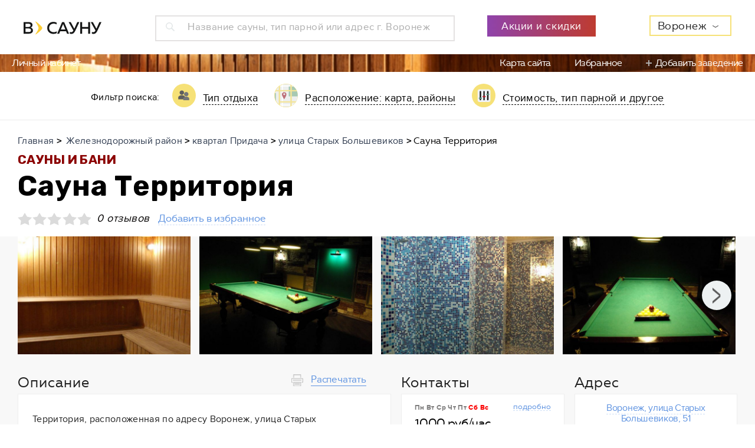

--- FILE ---
content_type: text/html; charset=UTF-8
request_url: https://www.vsaunu.ru/voronezh/territoriya
body_size: 20715
content:
<!DOCTYPE html>
<html lang="ru">
<head>
    <meta charset="UTF-8">
    <meta name="viewport" content="width=device-width, initial-scale=1, maximum-scale=1, minimal-ui">
    <meta http-equiv="X-UA-Compatible" content="IE=edge">
        <link rel="stylesheet" type="text/css" href="/js/admin/fileuploader/fileuploader.css" />
<link rel="stylesheet" type="text/css" href="/f/assets/styles/app.min.css" />
<link rel="stylesheet" type="text/css" href="/f/assets/styles/styles.css?v=20" />
<script type="text/javascript" src="/js/admin/fileuploader/fileuploader.js"></script>
<script type="text/javascript" src="/f/assets/scripts/libs/jquery.min.js"></script>
<script type="text/javascript" src="/f/assets/scripts/libs/jquery-ui.min.js"></script>
<script type="text/javascript" src="/f/assets/scripts/libs/jquery.show-more.js"></script>
<title>Сауна Территория (Воронеж) - телефон и адрес, отзывы и фотогалерея на vSaunu.ru</title>
    <script src="https://api-maps.yandex.ru/2.1.66/?apikey=37a9d311-bb28-49bf-8e43-bdf43426f92c&load=package.full&lang=ru-RU" type="text/javascript"></script>
        <meta name="Description" content="Сауна Территория, Воронеж, улица Старых Большевиков, 51 - Цены 1000 руб/час, все фотографии и отзывы о сауне - vSaunu.ru. финская парная, русская баня. Рейтинг бань и саун Воронеж - поиск соседних и похожих саун на всауну.ру."/>
    <meta name="Keywords" content="В сауну, Сауна Территория, Воронеж, контактная информация, адрес, фото, отзывы, цена, стоимость, обзор, акции, новости"/>
    <meta property="og:title" content="Сауна Территория (Воронеж) - телефон и адрес, отзывы и фотогалерея на vSaunu.ru"/>
    <meta property="og:description" content="Сауна Территория, Воронеж, улица Старых Большевиков, 51 - Цены 1000 руб/час, все фотографии и отзывы о сауне - vSaunu.ru. финская парная, русская баня. Рейтинг бань и саун Воронеж - поиск соседних и похожих саун на всауну.ру."/>
    <meta property="og:image" content="http://vsaunu.ru/assets/media/17/33/55175.jpg"/>
    <meta property="og:type" content="website" />
    <meta property="og:url" content="/voronezh/territoriya" />

        <link rel="apple-touch-icon-precomposed" sizes="57x57" href="/apple-touch-icon-57x57.png" />
    <link rel="apple-touch-icon-precomposed" sizes="114x114" href="/apple-touch-icon-114x114.png" />
    <link rel="apple-touch-icon-precomposed" sizes="72x72" href="/apple-touch-icon-72x72.png" />
    <link rel="apple-touch-icon-precomposed" sizes="144x144" href="/apple-touch-icon-144x144.png" />
    <link rel="apple-touch-icon-precomposed" sizes="60x60" href="/apple-touch-icon-60x60.png" />
    <link rel="apple-touch-icon-precomposed" sizes="120x120" href="/apple-touch-icon-120x120.png" />
    <link rel="apple-touch-icon-precomposed" sizes="76x76" href="/apple-touch-icon-76x76.png" />
    <link rel="apple-touch-icon-precomposed" sizes="152x152" href="/apple-touch-icon-152x152.png" />
    <link rel="icon" type="image/png" href="/favicon-196x196.png" sizes="196x196" />
    <link rel="icon" type="image/png" href="/favicon-96x96.png" sizes="96x96" />
    <link rel="icon" type="image/png" href="/favicon-32x32.png" sizes="32x32" />
    <link rel="icon" type="image/png" href="/favicon-16x16.png" sizes="16x16" />
    <link rel="icon" type="image/png" href="/favicon-128.png" sizes="128x128" />
    <meta name="application-name" content="&nbsp;"/>
    <meta name="msapplication-TileColor" content="#FFFFFF" />
    <meta name="msapplication-TileImage" content="/mstile-144x144.png" />
    <meta name="msapplication-square70x70logo" content="/mstile-70x70.png" />
    <meta name="msapplication-square150x150logo" content="/mstile-150x150.png" />
    <meta name="msapplication-wide310x150logo" content="/mstile-310x150.png" />
    <meta name="msapplication-square310x310logo" content="/mstile-310x310.png" />
    <meta name="format-detection" content="telephone=no">
    <script>var cityCenter = [ 51.660781 , 39.200269 ]</script>    <script async src="//pagead2.googlesyndication.com/pagead/js/adsbygoogle.js"></script>
    <!-- Global site tag (gtag.js) - Google Analytics -->
    <script async src="https://www.googletagmanager.com/gtag/js?id=UA-38097234-3"></script>
    <script>
     window.dataLayer = window.dataLayer || [];
     function gtag(){dataLayer.push(arguments);}
     gtag('js', new Date());
     gtag('config', 'UA-38097234-3');
    </script>
    <meta name="wot-verification" content="a977ddd18f50cad1ee1b"/>
    <!-- Yandex.RTB -->
<script>window.yaContextCb=window.yaContextCb||[]</script>
<script src="https://yandex.ru/ads/system/context.js" async></script></head>
<body>
    <div class="sauna">

    <script>
    var search_cities = [{"label":"\u0410\u0437\u043e\u0432","value":"\u0410\u0437\u043e\u0432","category":"\u0410","count":4,"id":"vsaunu.ru\/azov"},{"label":"\u0410\u043a\u0441\u0430\u0439","value":"\u0410\u043a\u0441\u0430\u0439","category":"\u0410","count":4,"id":"vsaunu.ru\/aksay"},{"label":"\u0410\u043b\u0443\u0448\u0442\u0430","value":"\u0410\u043b\u0443\u0448\u0442\u0430","category":"\u0410","count":5,"id":"vsaunu.ru\/alushta"},{"label":"\u0410\u043d\u0433\u0430\u0440\u0441\u043a","value":"\u0410\u043d\u0433\u0430\u0440\u0441\u043a","category":"\u0410","count":35,"id":"vsaunu.ru\/angarsk"},{"label":"\u0410\u0440\u0445\u0430\u043d\u0433\u0435\u043b\u044c\u0441\u043a","value":"\u0410\u0440\u0445\u0430\u043d\u0433\u0435\u043b\u044c\u0441\u043a","category":"\u0410","count":50,"id":"vsaunu.ru\/arkhangelsk"},{"label":"\u0410\u0441\u0442\u0440\u0430\u0445\u0430\u043d\u044c","value":"\u0410\u0441\u0442\u0440\u0430\u0445\u0430\u043d\u044c","category":"\u0410","count":96,"id":"vsaunu.ru\/astrakhan"},{"label":"\u0411\u0430\u043b\u0430\u0448\u0438\u0445\u0430","value":"\u0411\u0430\u043b\u0430\u0448\u0438\u0445\u0430","category":"\u0411","count":22,"id":"vsaunu.ru\/balashikha"},{"label":"\u0411\u0430\u0440\u043d\u0430\u0443\u043b","value":"\u0411\u0430\u0440\u043d\u0430\u0443\u043b","category":"\u0411","count":156,"id":"vsaunu.ru\/barnaul"},{"label":"\u0411\u0430\u0442\u0430\u0439\u0441\u043a","value":"\u0411\u0430\u0442\u0430\u0439\u0441\u043a","category":"\u0411","count":6,"id":"vsaunu.ru\/bataysk"},{"label":"\u0411\u0435\u043b\u0433\u043e\u0440\u043e\u0434","value":"\u0411\u0435\u043b\u0433\u043e\u0440\u043e\u0434","category":"\u0411","count":32,"id":"vsaunu.ru\/belgorod"},{"label":"\u0411\u0435\u0440\u0434\u0441\u043a","value":"\u0411\u0435\u0440\u0434\u0441\u043a","category":"\u0411","count":20,"id":"vsaunu.ru\/berdsk"},{"label":"\u0411\u0438\u0439\u0441\u043a","value":"\u0411\u0438\u0439\u0441\u043a","category":"\u0411","count":44,"id":"vsaunu.ru\/biysk"},{"label":"\u0411\u043b\u0430\u0433\u043e\u0432\u0435\u0449\u0435\u043d\u0441\u043a","value":"\u0411\u043b\u0430\u0433\u043e\u0432\u0435\u0449\u0435\u043d\u0441\u043a","category":"\u0411","count":53,"id":"vsaunu.ru\/blagoveshchensk"},{"label":"\u0411\u0440\u044f\u043d\u0441\u043a","value":"\u0411\u0440\u044f\u043d\u0441\u043a","category":"\u0411","count":40,"id":"vsaunu.ru\/bryansk"},{"label":"\u0412\u0435\u043b\u0438\u043a\u0438\u0439 \u041d\u043e\u0432\u0433\u043e\u0440\u043e\u0434","value":"\u0412\u0435\u043b\u0438\u043a\u0438\u0439 \u041d\u043e\u0432\u0433\u043e\u0440\u043e\u0434","category":"\u0412","count":24,"id":"vsaunu.ru\/velikiy_novgorod"},{"label":"\u0412\u0435\u0440\u0445\u043d\u044f\u044f \u041f\u044b\u0448\u043c\u0430","value":"\u0412\u0435\u0440\u0445\u043d\u044f\u044f \u041f\u044b\u0448\u043c\u0430","category":"\u0412","count":6,"id":"vsaunu.ru\/verkhnyaya_pyshma"},{"label":"\u0412\u043b\u0430\u0434\u0438\u0432\u043e\u0441\u0442\u043e\u043a","value":"\u0412\u043b\u0430\u0434\u0438\u0432\u043e\u0441\u0442\u043e\u043a","category":"\u0412","count":148,"id":"vsaunu.ru\/vladivostok"},{"label":"\u0412\u043b\u0430\u0434\u0438\u043c\u0438\u0440","value":"\u0412\u043b\u0430\u0434\u0438\u043c\u0438\u0440","category":"\u0412","count":39,"id":"vsaunu.ru\/vladimir"},{"label":"\u0412\u043e\u043b\u0433\u043e\u0433\u0440\u0430\u0434","value":"\u0412\u043e\u043b\u0433\u043e\u0433\u0440\u0430\u0434","category":"\u0412","count":107,"id":"vsaunu.ru\/volgograd"},{"label":"\u0412\u043e\u043b\u0433\u043e\u0434\u043e\u043d\u0441\u043a","value":"\u0412\u043e\u043b\u0433\u043e\u0434\u043e\u043d\u0441\u043a","category":"\u0412","count":2,"id":"vsaunu.ru\/volgodonsk"},{"label":"\u0412\u043e\u043b\u0436\u0441\u043a\u0438\u0439","value":"\u0412\u043e\u043b\u0436\u0441\u043a\u0438\u0439","category":"\u0412","count":21,"id":"vsaunu.ru\/volzhsky"},{"label":"\u0412\u043e\u043b\u043e\u0433\u0434\u0430","value":"\u0412\u043e\u043b\u043e\u0433\u0434\u0430","category":"\u0412","count":38,"id":"vsaunu.ru\/vologda"},{"label":"\u0412\u043e\u0440\u043e\u043d\u0435\u0436","value":"\u0412\u043e\u0440\u043e\u043d\u0435\u0436","category":"\u0412","count":144,"id":"vsaunu.ru\/voronezh"},{"label":"\u0412\u0441\u0435\u0432\u043e\u043b\u043e\u0436\u0441\u043a","value":"\u0412\u0441\u0435\u0432\u043e\u043b\u043e\u0436\u0441\u043a","category":"\u0412","count":4,"id":"vsaunu.ru\/vsevolozhsk"},{"label":"\u0413\u0435\u043b\u0435\u043d\u0434\u0436\u0438\u043a","value":"\u0413\u0435\u043b\u0435\u043d\u0434\u0436\u0438\u043a","category":"\u0413","count":4,"id":"vsaunu.ru\/gelendzhik"},{"label":"\u0413\u043e\u043b\u0438\u0446\u044b\u043d\u043e","value":"\u0413\u043e\u043b\u0438\u0446\u044b\u043d\u043e","category":"\u0413","count":1,"id":"vsaunu.ru\/golitsino"},{"label":"\u0413\u0440\u0438\u0433\u043e\u0440\u043e\u0432\u043e","value":"\u0413\u0440\u0438\u0433\u043e\u0440\u043e\u0432\u043e","category":"\u0413","count":3,"id":"vsaunu.ru\/derevnya_grigorovo"},{"label":"\u0413\u0443\u0440\u044c\u0435\u0432\u0441\u043a","value":"\u0413\u0443\u0440\u044c\u0435\u0432\u0441\u043a","category":"\u0413","count":2,"id":"vsaunu.ru\/guryevsk"},{"label":"\u0414\u0436\u0430\u043d\u043a\u043e\u0439","value":"\u0414\u0436\u0430\u043d\u043a\u043e\u0439","category":"\u0414","count":2,"id":"vsaunu.ru\/dzhankoy"},{"label":"\u0414\u0437\u0435\u0440\u0436\u0438\u043d\u0441\u043a","value":"\u0414\u0437\u0435\u0440\u0436\u0438\u043d\u0441\u043a","category":"\u0414","count":24,"id":"vsaunu.ru\/dzerzhinsk"},{"label":"\u0414\u043e\u043c\u043e\u0434\u0435\u0434\u043e\u0432\u043e","value":"\u0414\u043e\u043c\u043e\u0434\u0435\u0434\u043e\u0432\u043e","category":"\u0414","count":7,"id":"vsaunu.ru\/domodedovo"},{"label":"\u0415\u0432\u043f\u0430\u0442\u043e\u0440\u0438\u044f","value":"\u0415\u0432\u043f\u0430\u0442\u043e\u0440\u0438\u044f","category":"\u0415","count":11,"id":"vsaunu.ru\/evpatoriya"},{"label":"\u0415\u0433\u043e\u0440\u044c\u0435\u0432\u0441\u043a","value":"\u0415\u0433\u043e\u0440\u044c\u0435\u0432\u0441\u043a","category":"\u0415","count":1,"id":"vsaunu.ru\/yegoryevsk"},{"label":"\u0415\u043a\u0430\u0442\u0435\u0440\u0438\u043d\u0431\u0443\u0440\u0433","value":"\u0415\u043a\u0430\u0442\u0435\u0440\u0438\u043d\u0431\u0443\u0440\u0433","category":"\u0415","count":247,"id":"vsaunu.ru\/yekaterinburg"},{"label":"\u0416\u0435\u043b\u0435\u0437\u043d\u043e\u0433\u043e\u0440\u0441\u043a","value":"\u0416\u0435\u043b\u0435\u0437\u043d\u043e\u0433\u043e\u0440\u0441\u043a","category":"\u0416","count":4,"id":"vsaunu.ru\/zheleznogorsk"},{"label":"\u0417\u0435\u043b\u0435\u043d\u043e\u0433\u043e\u0440\u0441\u043a","value":"\u0417\u0435\u043b\u0435\u043d\u043e\u0433\u043e\u0440\u0441\u043a","category":"\u0417","count":2,"id":"vsaunu.ru\/zelenogorsk"},{"label":"\u0417\u0435\u043b\u0435\u043d\u043e\u0433\u0440\u0430\u0434","value":"\u0417\u0435\u043b\u0435\u043d\u043e\u0433\u0440\u0430\u0434","category":"\u0417","count":5,"id":"vsaunu.ru\/zelenograd"},{"label":"\u0418\u0432\u0430\u043d\u043e\u0432\u043e","value":"\u0418\u0432\u0430\u043d\u043e\u0432\u043e","category":"\u0418","count":31,"id":"vsaunu.ru\/ivanovo"},{"label":"\u0418\u0432\u0430\u043d\u0442\u0435\u0435\u0432\u043a\u0430","value":"\u0418\u0432\u0430\u043d\u0442\u0435\u0435\u0432\u043a\u0430","category":"\u0418","count":4,"id":"vsaunu.ru\/ivanteyevka"},{"label":"\u0418\u0436\u0435\u0432\u0441\u043a","value":"\u0418\u0436\u0435\u0432\u0441\u043a","category":"\u0418","count":89,"id":"vsaunu.ru\/izhevsk"},{"label":"\u0418\u0440\u043a\u0443\u0442\u0441\u043a","value":"\u0418\u0440\u043a\u0443\u0442\u0441\u043a","category":"\u0418","count":98,"id":"vsaunu.ru\/irkutsk"},{"label":"\u0419\u043e\u0448\u043a\u0430\u0440-\u041e\u043b\u0430","value":"\u0419\u043e\u0448\u043a\u0430\u0440-\u041e\u043b\u0430","category":"\u0419","count":49,"id":"vsaunu.ru\/yoshkar-ola"},{"label":"\u041a\u0430\u0437\u0430\u043d\u044c","value":"\u041a\u0430\u0437\u0430\u043d\u044c","category":"\u041a","count":153,"id":"vsaunu.ru\/kazan"},{"label":"\u041a\u0430\u043b\u0438\u043d\u0438\u043d\u0433\u0440\u0430\u0434","value":"\u041a\u0430\u043b\u0438\u043d\u0438\u043d\u0433\u0440\u0430\u0434","category":"\u041a","count":74,"id":"vsaunu.ru\/kaliningrad"},{"label":"\u041a\u0430\u043b\u0443\u0433\u0430","value":"\u041a\u0430\u043b\u0443\u0433\u0430","category":"\u041a","count":42,"id":"vsaunu.ru\/kaluga"},{"label":"\u041a\u0435\u043c\u0435\u0440\u043e\u0432\u043e","value":"\u041a\u0435\u043c\u0435\u0440\u043e\u0432\u043e","category":"\u041a","count":55,"id":"vsaunu.ru\/kemerovo"},{"label":"\u041a\u0435\u0440\u0447\u044c","value":"\u041a\u0435\u0440\u0447\u044c","category":"\u041a","count":6,"id":"vsaunu.ru\/kerch"},{"label":"\u041a\u0438\u0440\u043e\u0432","value":"\u041a\u0438\u0440\u043e\u0432","category":"\u041a","count":103,"id":"vsaunu.ru\/kirov"},{"label":"\u041a\u043e\u043b\u043f\u0438\u043d\u043e","value":"\u041a\u043e\u043b\u043f\u0438\u043d\u043e","category":"\u041a","count":4,"id":"vsaunu.ru\/kolpino"},{"label":"\u041a\u043e\u043c\u0441\u043e\u043c\u043e\u043b\u044c\u0441\u043a-\u043d\u0430-\u0410\u043c\u0443\u0440\u0435","value":"\u041a\u043e\u043c\u0441\u043e\u043c\u043e\u043b\u044c\u0441\u043a-\u043d\u0430-\u0410\u043c\u0443\u0440\u0435","category":"\u041a","count":20,"id":"vsaunu.ru\/komsomolsk-na-amure"},{"label":"\u041a\u043e\u043f\u0435\u0439\u0441\u043a","value":"\u041a\u043e\u043f\u0435\u0439\u0441\u043a","category":"\u041a","count":6,"id":"vsaunu.ru\/kopeysk"},{"label":"\u041a\u043e\u0440\u043e\u043b\u0435\u0432","value":"\u041a\u043e\u0440\u043e\u043b\u0435\u0432","category":"\u041a","count":18,"id":"vsaunu.ru\/korolyov"},{"label":"\u041a\u043e\u0441\u0442\u0440\u043e\u043c\u0430","value":"\u041a\u043e\u0441\u0442\u0440\u043e\u043c\u0430","category":"\u041a","count":49,"id":"vsaunu.ru\/kostroma"},{"label":"\u041a\u0440\u0430\u0441\u043d\u043e\u0433\u043e\u0440\u0441\u043a","value":"\u041a\u0440\u0430\u0441\u043d\u043e\u0433\u043e\u0440\u0441\u043a","category":"\u041a","count":8,"id":"vsaunu.ru\/krasnogorsk"},{"label":"\u041a\u0440\u0430\u0441\u043d\u043e\u0434\u0430\u0440","value":"\u041a\u0440\u0430\u0441\u043d\u043e\u0434\u0430\u0440","category":"\u041a","count":163,"id":"vsaunu.ru\/krasnodar"},{"label":"\u041a\u0440\u0430\u0441\u043d\u043e\u044f\u0440\u0441\u043a","value":"\u041a\u0440\u0430\u0441\u043d\u043e\u044f\u0440\u0441\u043a","category":"\u041a","count":150,"id":"vsaunu.ru\/krasnoyarsk"},{"label":"\u041a\u0443\u0440\u0433\u0430\u043d","value":"\u041a\u0443\u0440\u0433\u0430\u043d","category":"\u041a","count":48,"id":"vsaunu.ru\/kurgan"},{"label":"\u041a\u0443\u0440\u0441\u043a","value":"\u041a\u0443\u0440\u0441\u043a","category":"\u041a","count":52,"id":"vsaunu.ru\/kursk"},{"label":"\u041b\u0438\u043f\u0435\u0446\u043a","value":"\u041b\u0438\u043f\u0435\u0446\u043a","category":"\u041b","count":80,"id":"vsaunu.ru\/lipetsk"},{"label":"\u041b\u043e\u0431\u043d\u044f","value":"\u041b\u043e\u0431\u043d\u044f","category":"\u041b","count":7,"id":"vsaunu.ru\/lobnya"},{"label":"\u041b\u044e\u0431\u0435\u0440\u0446\u044b","value":"\u041b\u044e\u0431\u0435\u0440\u0446\u044b","category":"\u041b","count":16,"id":"vsaunu.ru\/lyubertsy"},{"label":"\u041c\u0430\u0433\u043d\u0438\u0442\u043e\u0433\u043e\u0440\u0441\u043a","value":"\u041c\u0430\u0433\u043d\u0438\u0442\u043e\u0433\u043e\u0440\u0441\u043a","category":"\u041c","count":28,"id":"vsaunu.ru\/magnitogorsk"},{"label":"\u041c\u0430\u043b\u043e\u044f\u0440\u043e\u0441\u043b\u0430\u0432\u0435\u0446","value":"\u041c\u0430\u043b\u043e\u044f\u0440\u043e\u0441\u043b\u0430\u0432\u0435\u0446","category":"\u041c","count":1,"id":"vsaunu.ru\/maloyaroslavets"},{"label":"\u041c\u043e\u0441\u043a\u0432\u0430","value":"\u041c\u043e\u0441\u043a\u0432\u0430","category":"\u041c","count":669,"id":"vsaunu.ru\/"},{"label":"\u041c\u0443\u0440\u043c\u0430\u043d\u0441\u043a","value":"\u041c\u0443\u0440\u043c\u0430\u043d\u0441\u043a","category":"\u041c","count":61,"id":"vsaunu.ru\/murmansk"},{"label":"\u041c\u0443\u0440\u043e\u043c","value":"\u041c\u0443\u0440\u043e\u043c","category":"\u041c","count":1,"id":"vsaunu.ru\/murom"},{"label":"\u041c\u044b\u0442\u0438\u0449\u0438","value":"\u041c\u044b\u0442\u0438\u0449\u0438","category":"\u041c","count":10,"id":"vsaunu.ru\/mytishchi"},{"label":"\u041d\u0430\u0431\u0435\u0440\u0435\u0436\u043d\u044b\u0435 \u0427\u0435\u043b\u043d\u044b","value":"\u041d\u0430\u0431\u0435\u0440\u0435\u0436\u043d\u044b\u0435 \u0427\u0435\u043b\u043d\u044b","category":"\u041d","count":64,"id":"vsaunu.ru\/naberezhnye_chelny"},{"label":"\u041d\u0438\u0436\u043d\u0435\u0432\u0430\u0440\u0442\u043e\u0432\u0441\u043a","value":"\u041d\u0438\u0436\u043d\u0435\u0432\u0430\u0440\u0442\u043e\u0432\u0441\u043a","category":"\u041d","count":40,"id":"vsaunu.ru\/nizhnevartovsk"},{"label":"\u041d\u0438\u0436\u043d\u0435\u043a\u0430\u043c\u0441\u043a","value":"\u041d\u0438\u0436\u043d\u0435\u043a\u0430\u043c\u0441\u043a","category":"\u041d","count":17,"id":"vsaunu.ru\/nizhnekamsk"},{"label":"\u041d\u0438\u0436\u043d\u0438\u0439 \u041d\u043e\u0432\u0433\u043e\u0440\u043e\u0434","value":"\u041d\u0438\u0436\u043d\u0438\u0439 \u041d\u043e\u0432\u0433\u043e\u0440\u043e\u0434","category":"\u041d","count":117,"id":"vsaunu.ru\/nizhny_novgorod"},{"label":"\u041d\u0438\u0436\u043d\u0438\u0439 \u0422\u0430\u0433\u0438\u043b","value":"\u041d\u0438\u0436\u043d\u0438\u0439 \u0422\u0430\u0433\u0438\u043b","category":"\u041d","count":36,"id":"vsaunu.ru\/nizhny_tagil"},{"label":"\u041d\u043e\u0432\u043e\u043a\u0443\u0437\u043d\u0435\u0446\u043a","value":"\u041d\u043e\u0432\u043e\u043a\u0443\u0437\u043d\u0435\u0446\u043a","category":"\u041d","count":76,"id":"vsaunu.ru\/novokuznetsk"},{"label":"\u041d\u043e\u0432\u043e\u0440\u043e\u0441\u0441\u0438\u0439\u0441\u043a","value":"\u041d\u043e\u0432\u043e\u0440\u043e\u0441\u0441\u0438\u0439\u0441\u043a","category":"\u041d","count":36,"id":"vsaunu.ru\/novorossiysk"},{"label":"\u041d\u043e\u0432\u043e\u0441\u0438\u0431\u0438\u0440\u0441\u043a","value":"\u041d\u043e\u0432\u043e\u0441\u0438\u0431\u0438\u0440\u0441\u043a","category":"\u041d","count":254,"id":"vsaunu.ru\/novosibirsk"},{"label":"\u041d\u043e\u0432\u043e\u0447\u0435\u0431\u043e\u043a\u0441\u0430\u0440\u0441\u043a","value":"\u041d\u043e\u0432\u043e\u0447\u0435\u0431\u043e\u043a\u0441\u0430\u0440\u0441\u043a","category":"\u041d","count":14,"id":"vsaunu.ru\/novocheboksarsk"},{"label":"\u041e\u0434\u0438\u043d\u0446\u043e\u0432\u043e","value":"\u041e\u0434\u0438\u043d\u0446\u043e\u0432\u043e","category":"\u041e","count":9,"id":"vsaunu.ru\/odintsovo"},{"label":"\u041e\u043c\u0441\u043a","value":"\u041e\u043c\u0441\u043a","category":"\u041e","count":226,"id":"vsaunu.ru\/omsk"},{"label":"\u041e\u0440\u0435\u043b","value":"\u041e\u0440\u0435\u043b","category":"\u041e","count":38,"id":"vsaunu.ru\/oryol"},{"label":"\u041e\u0440\u0435\u043d\u0431\u0443\u0440\u0433","value":"\u041e\u0440\u0435\u043d\u0431\u0443\u0440\u0433","category":"\u041e","count":131,"id":"vsaunu.ru\/orenburg"},{"label":"\u041e\u0440\u0441\u043a","value":"\u041e\u0440\u0441\u043a","category":"\u041e","count":23,"id":"vsaunu.ru\/orsk"},{"label":"\u041f\u0430\u0440\u0433\u043e\u043b\u043e\u0432\u043e","value":"\u041f\u0430\u0440\u0433\u043e\u043b\u043e\u0432\u043e","category":"\u041f","count":6,"id":"vsaunu.ru\/poselok_pargolovo"},{"label":"\u041f\u0435\u043d\u0437\u0430","value":"\u041f\u0435\u043d\u0437\u0430","category":"\u041f","count":94,"id":"vsaunu.ru\/penza"},{"label":"\u041f\u0435\u0440\u043c\u044c","value":"\u041f\u0435\u0440\u043c\u044c","category":"\u041f","count":203,"id":"vsaunu.ru\/perm"},{"label":"\u041f\u0435\u0442\u0435\u0440\u0433\u043e\u0444","value":"\u041f\u0435\u0442\u0435\u0440\u0433\u043e\u0444","category":"\u041f","count":8,"id":"vsaunu.ru\/petergof"},{"label":"\u041f\u0435\u0442\u0440\u043e\u0437\u0430\u0432\u043e\u0434\u0441\u043a","value":"\u041f\u0435\u0442\u0440\u043e\u0437\u0430\u0432\u043e\u0434\u0441\u043a","category":"\u041f","count":53,"id":"vsaunu.ru\/petrozavodsk"},{"label":"\u041f\u043e\u0434\u043e\u043b\u044c\u0441\u043a","value":"\u041f\u043e\u0434\u043e\u043b\u044c\u0441\u043a","category":"\u041f","count":31,"id":"vsaunu.ru\/podolsk"},{"label":"\u043f\u0433\u0442. \u041f\u0440\u0430\u0432\u0434\u0438\u043d\u0441\u043a\u0438\u0439","value":"\u043f\u0433\u0442. \u041f\u0440\u0430\u0432\u0434\u0438\u043d\u0441\u043a\u0438\u0439","category":"\u043f","count":1,"id":"vsaunu.ru\/poselok_gorodskogo_tipa_pravdinskiy"},{"label":"\u041f\u0440\u043e\u043a\u043e\u043f\u044c\u0435\u0432\u0441\u043a","value":"\u041f\u0440\u043e\u043a\u043e\u043f\u044c\u0435\u0432\u0441\u043a","category":"\u041f","count":3,"id":"vsaunu.ru\/prokopyevsk"},{"label":"\u041f\u0441\u043a\u043e\u0432","value":"\u041f\u0441\u043a\u043e\u0432","category":"\u041f","count":22,"id":"vsaunu.ru\/pskov"},{"label":"\u041f\u0443\u0448\u043a\u0438\u043d","value":"\u041f\u0443\u0448\u043a\u0438\u043d","category":"\u041f","count":9,"id":"vsaunu.ru\/pushkin"},{"label":"\u041f\u0443\u0448\u043a\u0438\u043d\u043e","value":"\u041f\u0443\u0448\u043a\u0438\u043d\u043e","category":"\u041f","count":5,"id":"vsaunu.ru\/pushkino"},{"label":"\u0420\u0435\u0443\u0442\u043e\u0432","value":"\u0420\u0435\u0443\u0442\u043e\u0432","category":"\u0420","count":6,"id":"vsaunu.ru\/reutov"},{"label":"\u0420\u043e\u0441\u0442\u043e\u0432-\u043d\u0430-\u0414\u043e\u043d\u0443","value":"\u0420\u043e\u0441\u0442\u043e\u0432-\u043d\u0430-\u0414\u043e\u043d\u0443","category":"\u0420","count":181,"id":"vsaunu.ru\/rostov-on-don"},{"label":"\u0420\u044f\u0437\u0430\u043d\u044c","value":"\u0420\u044f\u0437\u0430\u043d\u044c","category":"\u0420","count":82,"id":"vsaunu.ru\/ryazan"},{"label":"\u0421\u0430\u043b\u0430\u0432\u0430\u0442","value":"\u0421\u0430\u043b\u0430\u0432\u0430\u0442","category":"\u0421","count":17,"id":"vsaunu.ru\/salavat"},{"label":"\u0421\u0430\u043c\u0430\u0440\u0430","value":"\u0421\u0430\u043c\u0430\u0440\u0430","category":"\u0421","count":195,"id":"vsaunu.ru\/samara"},{"label":"\u0421\u0430\u043d\u043a\u0442-\u041f\u0435\u0442\u0435\u0440\u0431\u0443\u0440\u0433","value":"\u0421\u0430\u043d\u043a\u0442-\u041f\u0435\u0442\u0435\u0440\u0431\u0443\u0440\u0433","category":"\u0421","count":330,"id":"vsaunu.ru\/saint_petersburg"},{"label":"\u0421\u0430\u0440\u0430\u043d\u0441\u043a","value":"\u0421\u0430\u0440\u0430\u043d\u0441\u043a","category":"\u0421","count":38,"id":"vsaunu.ru\/saransk"},{"label":"\u0421\u0430\u0440\u0430\u0442\u043e\u0432","value":"\u0421\u0430\u0440\u0430\u0442\u043e\u0432","category":"\u0421","count":144,"id":"vsaunu.ru\/saratov"},{"label":"\u0421\u0435\u0432\u0430\u0441\u0442\u043e\u043f\u043e\u043b\u044c","value":"\u0421\u0435\u0432\u0430\u0441\u0442\u043e\u043f\u043e\u043b\u044c","category":"\u0421","count":36,"id":"vsaunu.ru\/sevastopol"},{"label":"\u0421\u0435\u0440\u0433\u0438\u0435\u0432 \u041f\u043e\u0441\u0430\u0434","value":"\u0421\u0435\u0440\u0433\u0438\u0435\u0432 \u041f\u043e\u0441\u0430\u0434","category":"\u0421","count":1,"id":"vsaunu.ru\/sergiyev_posad"},{"label":"\u0421\u0435\u0441\u0442\u0440\u043e\u0440\u0435\u0446\u043a","value":"\u0421\u0435\u0441\u0442\u0440\u043e\u0440\u0435\u0446\u043a","category":"\u0421","count":6,"id":"vsaunu.ru\/sestroretsk"},{"label":"\u0421\u0438\u043c\u0444\u0435\u0440\u043e\u043f\u043e\u043b\u044c","value":"\u0421\u0438\u043c\u0444\u0435\u0440\u043e\u043f\u043e\u043b\u044c","category":"\u0421","count":14,"id":"vsaunu.ru\/simferopol"},{"label":"\u0421\u043c\u043e\u043b\u0435\u043d\u0441\u043a","value":"\u0421\u043c\u043e\u043b\u0435\u043d\u0441\u043a","category":"\u0421","count":50,"id":"vsaunu.ru\/smolensk"},{"label":"\u0421\u043e\u0432\u0435\u0442\u0441\u043a","value":"\u0421\u043e\u0432\u0435\u0442\u0441\u043a","category":"\u0421","count":1,"id":"vsaunu.ru\/sovetsk"},{"label":"\u0421\u043e\u0447\u0438","value":"\u0421\u043e\u0447\u0438","category":"\u0421","count":105,"id":"vsaunu.ru\/sochi"},{"label":"\u0421\u0442\u0430\u0432\u0440\u043e\u043f\u043e\u043b\u044c","value":"\u0421\u0442\u0430\u0432\u0440\u043e\u043f\u043e\u043b\u044c","category":"\u0421","count":51,"id":"vsaunu.ru\/stavropol"},{"label":"\u0441\u0442\u0430\u043d\u0438\u0446\u0430 \u0414\u0438\u043d\u0441\u043a\u0430\u044f","value":"\u0441\u0442\u0430\u043d\u0438\u0446\u0430 \u0414\u0438\u043d\u0441\u043a\u0430\u044f","category":"\u0441","count":1,"id":"vsaunu.ru\/stanitsa_dinskaya"},{"label":"\u0421\u0442\u0435\u0440\u043b\u0438\u0442\u0430\u043c\u0430\u043a","value":"\u0421\u0442\u0435\u0440\u043b\u0438\u0442\u0430\u043c\u0430\u043a","category":"\u0421","count":29,"id":"vsaunu.ru\/sterlitamak"},{"label":"\u0421\u0443\u0437\u0434\u0430\u043b\u044c","value":"\u0421\u0443\u0437\u0434\u0430\u043b\u044c","category":"\u0421","count":25,"id":"vsaunu.ru\/suzdal"},{"label":"\u0421\u0443\u0440\u0433\u0443\u0442","value":"\u0421\u0443\u0440\u0433\u0443\u0442","category":"\u0421","count":89,"id":"vsaunu.ru\/surgut"},{"label":"\u0421\u044b\u043a\u0442\u044b\u0432\u043a\u0430\u0440","value":"\u0421\u044b\u043a\u0442\u044b\u0432\u043a\u0430\u0440","category":"\u0421","count":39,"id":"vsaunu.ru\/syktyvkar"},{"label":"\u0422\u0430\u0433\u0430\u043d\u0440\u043e\u0433","value":"\u0422\u0430\u0433\u0430\u043d\u0440\u043e\u0433","category":"\u0422","count":17,"id":"vsaunu.ru\/taganrog"},{"label":"\u0422\u0430\u043c\u0431\u043e\u0432","value":"\u0422\u0430\u043c\u0431\u043e\u0432","category":"\u0422","count":43,"id":"vsaunu.ru\/tambov"},{"label":"\u0422\u0432\u0435\u0440\u044c","value":"\u0422\u0432\u0435\u0440\u044c","category":"\u0422","count":45,"id":"vsaunu.ru\/tver"},{"label":"\u0422\u043e\u043b\u044c\u044f\u0442\u0442\u0438","value":"\u0422\u043e\u043b\u044c\u044f\u0442\u0442\u0438","category":"\u0422","count":113,"id":"vsaunu.ru\/tolyatti"},{"label":"\u0422\u043e\u043c\u0441\u043a","value":"\u0422\u043e\u043c\u0441\u043a","category":"\u0422","count":130,"id":"vsaunu.ru\/tomsk"},{"label":"\u0422\u0440\u043e\u0438\u0446\u043a","value":"\u0422\u0440\u043e\u0438\u0446\u043a","category":"\u0422","count":1,"id":"vsaunu.ru\/troitsk"},{"label":"\u0422\u0443\u0430\u043f\u0441\u0435","value":"\u0422\u0443\u0430\u043f\u0441\u0435","category":"\u0422","count":11,"id":"vsaunu.ru\/tuapse"},{"label":"\u0422\u0443\u043b\u0430","value":"\u0422\u0443\u043b\u0430","category":"\u0422","count":96,"id":"vsaunu.ru\/tula"},{"label":"\u0422\u0443\u0440\u043e\u0432\u043e","value":"\u0422\u0443\u0440\u043e\u0432\u043e","category":"\u0422","count":1,"id":"vsaunu.ru\/derevnya_turovo"},{"label":"\u0422\u044e\u043c\u0435\u043d\u044c","value":"\u0422\u044e\u043c\u0435\u043d\u044c","category":"\u0422","count":89,"id":"vsaunu.ru\/tyumen"},{"label":"\u0423\u043b\u0430\u043d-\u0423\u0434\u044d","value":"\u0423\u043b\u0430\u043d-\u0423\u0434\u044d","category":"\u0423","count":56,"id":"vsaunu.ru\/ulan-ude"},{"label":"\u0423\u043b\u044c\u044f\u043d\u043e\u0432\u0441\u043a","value":"\u0423\u043b\u044c\u044f\u043d\u043e\u0432\u0441\u043a","category":"\u0423","count":84,"id":"vsaunu.ru\/ulyanovsk"},{"label":"\u0423\u0441\u0442\u044c-\u041a\u0443\u0442","value":"\u0423\u0441\u0442\u044c-\u041a\u0443\u0442","category":"\u0423","count":1,"id":"vsaunu.ru\/ust-kut"},{"label":"\u0423\u0444\u0430","value":"\u0423\u0444\u0430","category":"\u0423","count":131,"id":"vsaunu.ru\/ufa"},{"label":"\u0424\u0451\u0434\u043e\u0440\u043e\u0432\u0441\u043a\u043e\u0435","value":"\u0424\u0451\u0434\u043e\u0440\u043e\u0432\u0441\u043a\u043e\u0435","category":"\u0424","count":2,"id":"vsaunu.ru\/derevnya_fyodorovskoe"},{"label":"\u0424\u0440\u043e\u043b\u044b","value":"\u0424\u0440\u043e\u043b\u044b","category":"\u0424","count":1,"id":"vsaunu.ru\/selo_froli"},{"label":"\u0424\u0440\u044f\u0437\u0438\u043d\u043e","value":"\u0424\u0440\u044f\u0437\u0438\u043d\u043e","category":"\u0424","count":4,"id":"vsaunu.ru\/fryazino"},{"label":"\u0425\u0430\u0431\u0430\u0440\u043e\u0432\u0441\u043a","value":"\u0425\u0430\u0431\u0430\u0440\u043e\u0432\u0441\u043a","category":"\u0425","count":105,"id":"vsaunu.ru\/khabarovsk"},{"label":"\u0425\u0430\u043d\u0442\u044b-\u041c\u0430\u043d\u0441\u0438\u0439\u0441\u043a","value":"\u0425\u0430\u043d\u0442\u044b-\u041c\u0430\u043d\u0441\u0438\u0439\u0441\u043a","category":"\u0425","count":14,"id":"vsaunu.ru\/khanty-mansiysk"},{"label":"\u0425\u0438\u043c\u043a\u0438","value":"\u0425\u0438\u043c\u043a\u0438","category":"\u0425","count":14,"id":"vsaunu.ru\/khimki"},{"label":"\u0427\u0435\u0431\u043e\u043a\u0441\u0430\u0440\u044b","value":"\u0427\u0435\u0431\u043e\u043a\u0441\u0430\u0440\u044b","category":"\u0427","count":96,"id":"vsaunu.ru\/cheboksary"},{"label":"\u0427\u0435\u043b\u044f\u0431\u0438\u043d\u0441\u043a","value":"\u0427\u0435\u043b\u044f\u0431\u0438\u043d\u0441\u043a","category":"\u0427","count":140,"id":"vsaunu.ru\/chelyabinsk"},{"label":"\u0427\u0435\u0440\u0435\u043f\u043e\u0432\u0435\u0446","value":"\u0427\u0435\u0440\u0435\u043f\u043e\u0432\u0435\u0446","category":"\u0427","count":28,"id":"vsaunu.ru\/cherepovets"},{"label":"\u0427\u0435\u0440\u043d\u044f\u0445\u043e\u0432\u0441\u043a","value":"\u0427\u0435\u0440\u043d\u044f\u0445\u043e\u0432\u0441\u043a","category":"\u0427","count":1,"id":"vsaunu.ru\/chernyakhovsk"},{"label":"\u0427\u0438\u0442\u0430","value":"\u0427\u0438\u0442\u0430","category":"\u0427","count":28,"id":"vsaunu.ru\/chita"},{"label":"\u0429\u0435\u043b\u043a\u043e\u0432\u043e","value":"\u0429\u0435\u043b\u043a\u043e\u0432\u043e","category":"\u0429","count":9,"id":"vsaunu.ru\/shchyolkovo"},{"label":"\u042d\u043d\u0433\u0435\u043b\u044c\u0441","value":"\u042d\u043d\u0433\u0435\u043b\u044c\u0441","category":"\u042d","count":28,"id":"vsaunu.ru\/engels"},{"label":"\u042f\u043a\u0443\u0442\u0441\u043a","value":"\u042f\u043a\u0443\u0442\u0441\u043a","category":"\u042f","count":41,"id":"vsaunu.ru\/yakutsk"},{"label":"\u042f\u043b\u0442\u0430","value":"\u042f\u043b\u0442\u0430","category":"\u042f","count":5,"id":"vsaunu.ru\/yalta"},{"label":"\u042f\u0440\u043e\u0441\u043b\u0430\u0432\u043b\u044c","value":"\u042f\u0440\u043e\u0441\u043b\u0430\u0432\u043b\u044c","category":"\u042f","count":76,"id":"vsaunu.ru\/yaroslavl"}];
</script>
<div class="header">
    <div class="container"><a class="header__logo" href="/voronezh"><img src="/f/assets/images/vs_logo.svg"/></a>
        <form class="header__search" action="/voronezh/search" method="GET"><button class="header__search-button"><img src="/f/assets/images/search.png"/></button>
                        <input class="header__search-input" placeholder="Название сауны, тип парной или адрес г. Воронеж" type="text" value="" autocomplete="off" name="search-field"/>
        </form>
                <a class="header__discounts js-fancybox-popup" href="#salespopup">Акции и скидки</a>
                <a id="menu-toggle" href="javascript:"><img src="/f/assets/images/menu_black.svg" alt="Меню"/></a>
        <div class="header__selectbox">
            <div class="header__select js-dropdown-toggle"><span id="current-city">Воронеж</span><svg class="header__select-arrow"><use xlink:href="/f/assets/images/icon.svg#icon_arrow_down"></use></svg></div>
            <div class="js-dropdown dropdown header__dropdown" id="city-dropdown"><a class="header__dropdown-close" href="javascript:"></a><input class="header__city" type="text" name="city" placeholder="Введите ваш город" id="city-autocomplete" /></div>
        </div>
    </div>
</div>
<div class="popup popup_sales" id="salespopup">
    <form action="/voronezh/search" class="popup__container"><a class="popup__close" href="javascript:"><span class="popup__close-text">Закрыть</span><span class="popup__close-icon"></span></a>
        <p class="popup__heading">Выберите подходящую акцию</p>
        <ul class="popup__sales" itemscope="itemscope" itemtype="http://schema.org/ItemList">
            <li class="popup__sales-item" itemprop="itemListElement" itemscope="itemscope" itemtype="http://schema.org/ListItem">
                <label class="popup__sale">
                    <input checked type="radio" name="actiontype" data-url="/voronezh/bani-i-sauny-po-aktsii" value="0"/>
                    <span class="popup__sale-icon"><svg><use xlink:href="/f/assets/images/icon.svg#icon_diamond"></use></svg></span>
                    <p class="popup__sale-text">Все заведения с акциями <span class="action_count">4</span> <span class="popup__sale-check"><svg><use xlink:href="/f/assets/images/icon.svg#icon_check"></use></svg></span></p>
                    <meta itemprop="name" content="Все заведения с акциями">
                    <meta itemprop="position" content="1">
                    <link itemprop="url" content="https://www.vsaunu.ru/voronezh/bani-i-sauny-po-aktsii" href="https://www.vsaunu.ru/voronezh/bani-i-sauny-po-aktsii">
                </label>
            </li>
                            <li class="popup__sales-item disabled" itemprop="itemListElement" itemscope="itemscope" itemtype="http://schema.org/ListItem">
                    <label class="popup__sale"><input type="radio" name="actiontype" data-url="/voronezh/action/devichnik" value="6"/><span class="popup__sale-icon"><img src="/assets/media/2a/72/72139.png""></span><p class="popup__sale-text">Девичник <span class="popup__sale-check"><svg><use xlink:href="/f/assets/images/icon.svg#icon_check"></use></svg></span></p>
                    </label>
                    <meta itemprop="name" content="Девичник">
                    <meta itemprop="position" content="2">
                    <link itemprop="url" content="https://www.vsaunu.ru/voronezh/action/devichnik" href="https://www.vsaunu.ru/voronezh/action/devichnik">
                </li>
                            <li class="popup__sales-item disabled" itemprop="itemListElement" itemscope="itemscope" itemtype="http://schema.org/ListItem">
                    <label class="popup__sale"><input type="radio" name="actiontype" data-url="/voronezh/action/den_rozhdeniya" value="3"/><span class="popup__sale-icon"><img src="/assets/media/24/dc/72334.png""></span><p class="popup__sale-text">День рождения <span class="popup__sale-check"><svg><use xlink:href="/f/assets/images/icon.svg#icon_check"></use></svg></span></p>
                    </label>
                    <meta itemprop="name" content="День рождения">
                    <meta itemprop="position" content="3">
                    <link itemprop="url" content="https://www.vsaunu.ru/voronezh/action/den_rozhdeniya" href="https://www.vsaunu.ru/voronezh/action/den_rozhdeniya">
                </li>
                            <li class="popup__sales-item disabled" itemprop="itemListElement" itemscope="itemscope" itemtype="http://schema.org/ListItem">
                    <label class="popup__sale"><input type="radio" name="actiontype" data-url="/voronezh/action/malchishnik" value="5"/><span class="popup__sale-icon"><img src="/assets/media/8b/4d/72136.png""></span><p class="popup__sale-text">Мальчишник <span class="popup__sale-check"><svg><use xlink:href="/f/assets/images/icon.svg#icon_check"></use></svg></span></p>
                    </label>
                    <meta itemprop="name" content="Мальчишник">
                    <meta itemprop="position" content="4">
                    <link itemprop="url" content="https://www.vsaunu.ru/voronezh/action/malchishnik" href="https://www.vsaunu.ru/voronezh/action/malchishnik">
                </li>
                            <li class="popup__sales-item disabled" itemprop="itemListElement" itemscope="itemscope" itemtype="http://schema.org/ListItem">
                    <label class="popup__sale"><input type="radio" name="actiontype" data-url="/voronezh/action/podarok_ot_zavedeniya" value="10"/><span class="popup__sale-icon"><img src="/assets/media/0f/e0/72128.png""></span><p class="popup__sale-text">Подарок от заведения <span class="popup__sale-check"><svg><use xlink:href="/f/assets/images/icon.svg#icon_check"></use></svg></span></p>
                    </label>
                    <meta itemprop="name" content="Подарок от заведения">
                    <meta itemprop="position" content="5">
                    <link itemprop="url" content="https://www.vsaunu.ru/voronezh/action/podarok_ot_zavedeniya" href="https://www.vsaunu.ru/voronezh/action/podarok_ot_zavedeniya">
                </li>
                            <li class="popup__sales-item disabled" itemprop="itemListElement" itemscope="itemscope" itemtype="http://schema.org/ListItem">
                    <label class="popup__sale"><input type="radio" name="actiontype" data-url="/voronezh/action/skidka_na_spa_spa" value="4"/><span class="popup__sale-icon"><img src="/assets/media/76/10/72134.png""></span><p class="popup__sale-text">Скидка на СПА (SPA) <span class="popup__sale-check"><svg><use xlink:href="/f/assets/images/icon.svg#icon_check"></use></svg></span></p>
                    </label>
                    <meta itemprop="name" content="Скидка на СПА (SPA)">
                    <meta itemprop="position" content="6">
                    <link itemprop="url" content="https://www.vsaunu.ru/voronezh/action/skidka_na_spa_spa" href="https://www.vsaunu.ru/voronezh/action/skidka_na_spa_spa">
                </li>
                            <li class="popup__sales-item" itemprop="itemListElement" itemscope="itemscope" itemtype="http://schema.org/ListItem">
                    <label class="popup__sale"><input type="radio" name="actiontype" data-url="/voronezh/action/skidka_po_budnyam" value="1"/><span class="popup__sale-icon"><img src="/assets/media/66/10/73941.png""></span><p class="popup__sale-text">Скидка по будням <span class="action_count">2</span><span class="popup__sale-check"><svg><use xlink:href="/f/assets/images/icon.svg#icon_check"></use></svg></span></p>
                    </label>
                    <meta itemprop="name" content="Скидка по будням">
                    <meta itemprop="position" content="7">
                    <link itemprop="url" content="https://www.vsaunu.ru/voronezh/action/skidka_po_budnyam" href="https://www.vsaunu.ru/voronezh/action/skidka_po_budnyam">
                </li>
                            <li class="popup__sales-item" itemprop="itemListElement" itemscope="itemscope" itemtype="http://schema.org/ListItem">
                    <label class="popup__sale"><input type="radio" name="actiontype" data-url="/voronezh/action/chas_v_podarok" value="2"/><span class="popup__sale-icon"><img src="/assets/media/ca/31/72333.png""></span><p class="popup__sale-text">Час в подарок <span class="action_count">2</span><span class="popup__sale-check"><svg><use xlink:href="/f/assets/images/icon.svg#icon_check"></use></svg></span></p>
                    </label>
                    <meta itemprop="name" content="Час в подарок">
                    <meta itemprop="position" content="8">
                    <link itemprop="url" content="https://www.vsaunu.ru/voronezh/action/chas_v_podarok" href="https://www.vsaunu.ru/voronezh/action/chas_v_podarok">
                </li>
                    </ul>
        <div class="popup__button-block"><button type="submit" class="popup__button">Показать заведения</button>
            <p class="popup__error">Ничего не найдено. Попробуйте использовать другие параметры</p>
        </div>
    </form>
</div>

<div id="right-menu">
    <a href="javascript:" class="close">&times;</a>
    <a class="header__logo" href="/"><img src="/f/assets/images/vs_logo.svg"></a>

        <ul>
        <li><a href="/voronezh/finskie-bani-i-sauny">финская парная</a></li><li><a href="/voronezh/turetskij-hamam">турецкий хамам</a></li><li><a href="/voronezh/infrakrasnye-sauny">инфракрасная</a></li><li><a href="/voronezh/bani-i-sauny-na-drovah">баня на дровах</a></li><li><a href="/voronezh/russkie-bani-i-sauny">русская баня</a></li>    </ul>
        <ul>
        <li><a href="/redirect?url=https://www.vsaunu.ru/reklama">Реклама</a></li>
        <li><a href="https://www.vsaunu.ru/blog" title="Блог">Блог</a></li>
        <li><a href="https://www.vsaunu.ru/about" title="О проекте">О проекте</a></li>
        <li><a href="/redirect?url=https://www.vsaunu.ru/contacts">Контакты</a></li>
        <li><a href="/redirect?url=https://www.vsaunu.ru/terms">Правила</a></li>
        <li><a href="/redirect?url=https://www.vsaunu.ru/voronezh/htmlmap"><br/>Карта сайта</a></li>
    </ul>
    <a class="footer__button" href="/redirect?url=https://www.vsaunu.ru/reklama">Добавить сауну</a>
</div>    <div class="topline sauna__topline">
    <img class="topline__linebg" src="/f/assets/images/linebg1.jpg" alt="" role="presentation" />
    <div class="topline__menu">
        <a class="topline__menu-link login-link" rel="nofollow" href="/redirect?url=https://www.vsaunu.ru/login">Личный кабинет</a>
<a class="topline__menu-link" href="/voronezh/htmlmap">Карта сайта</a>
<a class="topline__menu-link" href="/selected">Избранное</a>
<a class="topline__menu-link" href="/redirect?url=https://www.vsaunu.ru/reklama" rel="nofollow"><svg class="topline__menu-icon"><use xlink:href="/f/assets/images/icon.svg#icon_plus"></use></svg>Добавить заведение</a>    </div>
</div>
<!--noindex-->
<script>
    var price_percents = {"min":0,"5%":100,"10%":200,"15%":300,"20%":400,"25%":500,"30%":600,"35%":700,"40%":800,"45%":900,"50%":1000,"55%":1100,"60%":1200,"65%":1300,"70%":1400,"75%":1500,"80%":1800,"85%":2000,"90%":2500,"max":3900};
    var seoqueries = {
   'sauny-i-bani-dlya-dvoih':{'cat':"2"},
   'vip-sauny-i-bani':{'cat':"1"},
   'nedorogie-bani-i-sauny-dlya-dvoih':{'cat':"2"},
   'bani-i-sauny-dlya-kompanij':{'cat':"5"},
   'sauny-i-bani-na-10-chelovek':{'capacity':"10"},
   'sauny-i-bani-na-20-chelovek':{'capacity':"20"},
   'bani-i-sauny-na-25-chelovek':{'capacity':"100"},
   'bani-i-sauny-s-bassejnom-dlya-dvoih':{'cat':"2, 'rubs[]':42"},
   'sauny-i-bani-s-vlazhnym-parom':{'rubs[]':["6","52"]},
   'sauny-i-bani-s-karaoke-i-bassejnom':{'rubs[]':["42","18"]},
   'bani-i-sauny-s-bilyardom-i-bassejnom':{'rubs[]':["42","34"]},
   'bani-i-sauny-s-bilyardom':{'rubs[]':"34"},
   'finskie-bani-i-sauny':{'rubs[]':"5"},
   'bani-i-sauny-s-bassejnom':{'rubs[]':"42"},
   'infrakrasnye-sauny':{'rubs[]':"20"},
   'russkie-bani-i-sauny':{'rubs[]':"52"},
   'bani-i-sauny-na-drovah':{'rubs[]':"21"},
   'turetskij-hamam':{'rubs[]':"6"},
   'yaponskie-bani-ofuro':{'rubs[]':"22"},
   'bani-i-sauny-s-massazhem':{'rubs[]':"15"},
   'bani-i-sauny-s-eroticheskim-massazhem':{'rubs[]':"65"},
   'bani-i-sauny-s-kupelyu':{'rubs[]':"64"},
   'bani-i-sauny-s-komnatami-otdyha':{'rubs[]':"63"},
   'bani-po-chernomu':{'rubs[]':"68"},
   'solyanye-bani-i-sauny':{'rubs[]':"69"},
   'bani-i-sauny-s-bolshoj-terrasoj':{'rubs[]':"70"},
   'bani-i-sauny-s-kaminom':{'rubs[]':"72"},
   'bani-i-sauny-s-aerohokkeem':{'rubs[]':"73"},
   'bani-i-sauny-dlya-semej-s-detmi':{'rubs[]':"74"},
   'bani-i-sauny-s-ploshhadkoj-barbekyu':{'rubs[]':"23"},
   'spa-hamam':{'rubs[]':"6"},
   'bani-i-sauny-s-podogrevaemym-bassejnom':{'rubs[]':"42"},
   'sauny-i-bani-s-dzhakuzi':{'rubs[]':"37"},
   'bani-i-sauny-s-besedkoj-i-mangalom':{'rubs[]':"23"},
   'sauny-i-bani-s-karaoke':{'rubs[]':"18"},
   'bani-i-sauny-s-nastolnym-tennisom':{'rubs[]':"71"},
   'sauny-i-bani-s-shashlykom':{'rubs[]':"23"},
   'sauny-i-bani-s-gidromassazhem':{'rubs[]':"37"},
   'bani-i-sauny-s-venikami':{'rubs[]':"11"},
   'bani-i-sauny-s-restoranom':{'rubs[]':"27"},
   'sauny-i-bani-s-banshhikom':{'rubs[]':"12"},
   'bani-i-sauny-s-kalyanom':{'rubs[]':"57"},
   'sauny':{'placetype':"4"},    'sauny-i-bani-s-parilshhikom':{'rubs[]':"12"}
};
</script>
<div class="filter">
    <div class="filter__reset">
        <div class="filter__reset-item">Фильтры: <span class="filter__reset-count">4</span></div><a class="filter__reset-item filter__reset-item_res" href="javascript:">Сбросить все  </a></div>
    <div class="container">
        <p class="filter__heading">Фильтр поиска:</p>
        <div class="filter__list">
            <div class="filter__list-item">
                <div class="filter__list-icon"><img src="/f/assets/images/icon_couple_vs.svg" width="23" /></div>
                <p class="filter__list-text"><a class="js-fancybox-popup" href="#typespopup">Тип отдыха</a></p>
            </div>
            <div class="filter__list-item">
                <div class="filter__list-icon filter__list-icon_cover"><img src="/f/assets/images/icon_vs_location.svg" /></div>
                <p class="filter__list-text"><a class="js-fancybox-popup" href="#locationpopup">Расположение: карта, районы</a></p>
            </div>
            <div class="filter__list-item">
                <div class="filter__list-icon"><img src="/f/assets/images/filter_vs_icon.svg" width="27" /></div>
                <p class="filter__list-text"><a class="js-fancybox-popup" href="#categoriespopup">Стоимость, тип парной и другое</a></p>
            </div>
        </div>

        <div id="filters_mobile">
            <a id="filter_mobile" class="js-fancybox-popup" href="#mobilefilters"><img src="/f/assets/images/menu.svg" height="16"> Фильтр поиска</a><a id="action_mobile" class="js-fancybox-popup" href="#salespopup"><img src="/f/assets/images/menu.svg" height="16"> Акции и скидки</a>        </div>
        <div class="filter__tags" style="display:none;">
            <form action="/voronezh/search" id="filter-form">
                        </form>
        </div>
    </div>
</div>

<div class="popup popup_types" id="mobilefilters">
    <form action="/voronezh/search" class="popup__container"><a class="popup__close" href="javascript:"><span class="popup__close-text">Закрыть</span><span class="popup__close-icon"></span></a>
        <p class="popup__heading popup__heading_small">Фильтр поиска <span class="popup__reset"><a href="javascript:">очистить форму</a></span></p>
        <div class="mob-filter-parts">
            <div class="mob-filter-part">
                <a class="js-fancybox-popup" href="#locationpopup" data-count="0" data-default="Любой">Расположение <svg class="filter-arrow"><use xlink:href="/f/assets/images/icon.svg#icon_pagination_arrow"></use></svg></a>
                <div data-filter="locationpopup"></div>
            </div>
            <div class="mob-filter-part">
                <a class="js-fancybox-popup" href="#pricepopup" data-count="0" data-default="Любой">Стоимость <svg class="filter-arrow"><use xlink:href="/f/assets/images/icon.svg#icon_pagination_arrow"></use></svg></a>
                <div data-filter="pricepopup"></div>
            </div>
            <div class="mob-filter-part">
                <a class="js-fancybox-popup" href="#typespopup" data-count="0" data-default="Любой">Тип заведения <svg class="filter-arrow"><use xlink:href="/f/assets/images/icon.svg#icon_pagination_arrow"></use></svg></a>
                <div data-filter="typespopup"></div>
            </div>
            <div class="mob-filter-part">
                <a class="js-fancybox-popup" href="#peoplepopup" data-count="0" data-default="Любой">Вместимость <svg class="filter-arrow"><use xlink:href="/f/assets/images/icon.svg#icon_pagination_arrow"></use></svg></a>
                <div data-filter="peoplepopup"></div>
            </div>
            <div class="mob-filter-part">
                <a class="js-fancybox-popup" href="#categoriespopup" data-count="0" data-default="Любой">тип парной, услуги и другое <svg class="filter-arrow"><use xlink:href="/f/assets/images/icon.svg#icon_pagination_arrow"></use></svg></a>
                <div data-filter="categoriespopup"></div>
            </div>
        </div>
        <div class="popup__bottom">
            <div class="popup__bottom-left"></div>
            <div class="popup__bottom-right">
                <button type="submit" class="popup__button">Выбрать заведения</button>
                <p class="popup__error">Ничего не найдено. Попробуйте использовать другие параметры</p>
            </div>
        </div>
    </form>
</div>
<div class="popup popup_types" id="typespopup">
    <form action="/voronezh/search" class="popup__container"><a class="popup__close" href="javascript:"><span class="popup__close-text">Закрыть</span><span class="popup__close-icon"></span></a>
        <p class="popup__heading popup__heading_small">Выберите подходящую категорию <span class="popup__reset"><a href="javascript:">очистить форму</a></span></p>
        <div class="popup__cols popup__cols_wrap">
            <div class="popup__col">
                <ul class="popup__list-items placetypes">
                                                                        <li class="popup__list-item"><label class="popup__label"><input  type="radio" name="placetype" value="4" data-color="blue" data-id="placetype4"/><span class="popup__label-icon popup__label-icon_yellow"></span><span class="popup__label-text">Сауны и бани</span></label></li>
                                                <li><hr/></li>
                                                                <li class="popup__list-item"><label class="popup__label"><input type="radio" name="cat" value="1" /><span class="popup__label-icon popup__label-icon_yellow"></span><span class="popup__label-text">Элитный отдых</span></label></li>
                                            <li class="popup__list-item"><label class="popup__label"><input type="radio" name="cat" value="2" /><span class="popup__label-icon popup__label-icon_yellow"></span><span class="popup__label-text">Отдохнуть вдвоем</span></label></li>
                                            <li class="popup__list-item"><label class="popup__label"><input type="radio" name="cat" value="4" /><span class="popup__label-icon popup__label-icon_yellow"></span><span class="popup__label-text">Попариться</span></label></li>
                                            <li class="popup__list-item"><label class="popup__label"><input type="radio" name="cat" value="5" /><span class="popup__label-icon popup__label-icon_yellow"></span><span class="popup__label-text">Отдохнуть компанией</span></label></li>
                                    </ul>
            </div>

        </div>
        <div class="popup__bottom">
            <div class="popup__bottom-left"></div>
            <div class="popup__bottom-right">
                <a class="popup__button popup__button_grey popup__button_small only-mobile" href="javascript:">Отмена</a>
                <button type="submit" class="popup__button">Выбрать заведения</button>
                <p class="popup__error">Ничего не найдено. Попробуйте использовать другие параметры</p>
            </div>
        </div>
    </form>
</div>

<div class="popup popup_types" id="pricepopup">
    <form action="/voronezh/search" class="popup__container"><a class="popup__close" href="javascript:"><span class="popup__close-text">Закрыть</span><span class="popup__close-icon"></span></a>
        <input id="filter-price-min" type="hidden" name="price_from" value=""/>
        <input id="filter-price-max" type="hidden" name="price_to" value=""/>
        <p class="popup__heading popup__heading_small">Стоимость</p>
        <p class="help-text">Выберите варинты цен или настройте вручную</p>
        <div id="price-range">
            75 - 3990 руб./час
        </div>
        <div id="price-graph">
            <span id="price-graph-min">75</span>
            <span id="price-graph-max">3990</span>

            <div class="price-graph" style="height: 2.0833333333333%; width: 5%"></div><div class="price-graph" style="height: 12.5%; width: 5%"></div><div class="price-graph" style="height: 16.666666666667%; width: 5%"></div><div class="price-graph" style="height: 8.3333333333333%; width: 5%"></div><div class="price-graph" style="height: 12.5%; width: 5%"></div><div class="price-graph" style="height: 45.833333333333%; width: 5%"></div><div class="price-graph" style="height: 41.666666666667%; width: 5%"></div><div class="price-graph" style="height: 43.75%; width: 5%"></div><div class="price-graph" style="height: 100%; width: 5%"></div><div class="price-graph" style="height: 68.75%; width: 5%"></div><div class="price-graph" style="height: 58.333333333333%; width: 5%"></div><div class="price-graph" style="height: 2.0833333333333%; width: 5%"></div><div class="price-graph" style="height: 18.75%; width: 5%"></div><div class="price-graph" style="height: 6.25%; width: 5%"></div><div class="price-graph" style="height: 2.0833333333333%; width: 5%"></div><div class="price-graph" style="height: 14.583333333333%; width: 5%"></div><div class="price-graph" style="height: 2.0833333333333%; width: 5%"></div><div class="price-graph" style="height: 2.0833333333333%; width: 5%"></div><div class="price-graph" style="height: 4.1666666666667%; width: 5%"></div><div class="price-graph" style="height: 2.0833333333333%; width: 5%"></div>        </div>
        <div class="inputbox">
            <div id="price-slider" class="range js-range" data-step="100" data-start="[75,3990]" data-connect="[true, true, true]" data-min="75" data-max="3990"></div>
        </div>
        <div data-slot-id="priceRadioButton" data-slot-res="sm"></div>
        <div class="popup__bottom">
            <div class="popup__bottom-left"></div>
            <div class="popup__bottom-right">
                <a class="popup__button popup__button_grey popup__button_small only-mobile" href="javascript:">Отмена</a>
                <button type="submit" class="popup__button">Выбрать заведения</button>
            </div>
        </div>
    </form>
</div>
<div class="popup popup_types" id="peoplepopup">
    <form action="/voronezh/search" class="popup__container"><a class="popup__close" href="javascript:"><span class="popup__close-text">Закрыть</span><span class="popup__close-icon"></span></a>
        <div data-slot-id="peopleRadio" data-slot-res="sm">
        </div>
        <div class="popup__bottom">
            <div class="popup__bottom-left"></div>
            <div class="popup__bottom-right">
                <a class="popup__button popup__button_grey popup__button_small only-mobile" href="javascript:">Отмена</a>
                <button type="submit" class="popup__button">Выбрать заведения</button>
            </div>
        </div>
    </form>
</div>
<div class="popup popup_location" id="locationpopup">
    <div class="popup__container"><a class="popup__close" href="javascript:"><span class="popup__close-text">Закрыть</span><span class="popup__close-icon"></span></a>
        <p class="popup__heading popup__heading_medium">Расположение<span class="popup__tab-links"><a class="popup__tab-link active" href="javascript:" data-tab-target="map">на карте</a><!--a class="popup__tab-link" href="javascript:" data-tab-target="districts">по районам</a--></span></p>
        <form action="/voronezh/search" class="popup__tab active" data-tab="map" data-tab-group="locations">
            <input type=hidden name=point[] id="filter-lat">
            <input type=hidden name=point[] id="filter-lon">
            <input type=hidden name=radius id="filter-radius">
            <input type=hidden name=city value="voronezh">
            <input type=hidden name=address id="filter-address">
            <div class="popup__map-top show-md">
                <p class="popup__address js-setloc" data-default="Выберите точку на карте">Выберите точку на карте</p><a class="popup__map-link js-ygetloc" href="javascript:">Рядом со мной</a></div>

            <div class="popup__map" id="popupymap"></div>
            <div id="popupymap-right">
                <p class="popup__map-hint">Выберите точку на карте, либо введите адрес или метро</p>
                <div class="popup__map-top hide-md" itemscope="itemscope" itemtype="http://schema.org/Map">
                    <div id="any-location"><a class="popup__map-link" href="javascript:" data-reset="data-reset">Любое расположение</a></div>
                    <p class="popup__address">Адрес: <span class="js-setloc location-name"><не указан></span></p>
                    <div class="popup__controls"><a class="popup__control" href="javascript:" data-control="minus">-</a><span class="popup__controls-text" id="search-radius">2 км</span><a class="popup__control" href="javascript:" data-control="plus">+</a></div>
                </div>
                <div class="popup__map-bottom"><label class="popup__checkbox"><input type="checkbox"/><span class="popup__checkbox-box"><svg><use xlink:href="/f/assets/images/icon.svg#icon_check"></use></svg></span><span class="popup__checkbox-text">Показать все заведения на карте</span></label>
                </div>
            </div>
            <div class="popup__button-block">
                <a class="popup__button popup__button_grey popup__button_small only-mobile" href="javascript:">Отмена</a>
                <!--a class="popup__button popup__button_grey popup__button_small show-md" href="javascript:" data-reset="data-reset">Сбросить</a--><button class="popup__button popup__button_big" type="submit">Выбрать заведения</button>
                <p class="popup__error">Ничего не найдено. Попробуйте использовать другие параметры</p>
            </div>
            </form>
    </div>
</div>

<div class="popup popup_categories" id="categoriespopup">
    <form action="/voronezh/search" class="popup__container error">
        <a class="popup__close" href="javascript:"><span class="popup__close-text">Закрыть</span><span class="popup__close-icon"></span></a>
        <p class="popup__heading popup__heading_small">Поиск по категориям<span class="popup__reset"><a href="javascript:">очистить форму</a></span></p>
        <div class="popup__categories">
            <div class="popup__cols popup__cols_wrap">
                <div class="popup__col" data-slot-id="priceRadioButton" data-slot-res="md">
                    <div data-target-slot="priceRadioButton" class="popup__list" >
                        <p class="popup__list-heading">Стоимость</p>
                        <ul class="popup__list-items">
                                                            <li class="popup__list-item"><label class="popup__label"><input type="radio" name="price" value="0"  data-color="blue" data-id="price0"/><span class="popup__label-icon popup__label-icon_blue"></span><span class="popup__label-text">Любая</span></label></li>
                                                            <li class="popup__list-item"><label class="popup__label"><input type="radio" name="price" value="0-700"  data-color="blue" data-id="price0-700"/><span class="popup__label-icon popup__label-icon_blue"></span><span class="popup__label-text">до 700 ₽/час</span></label></li>
                                                            <li class="popup__list-item"><label class="popup__label"><input type="radio" name="price" value="700-1000"  data-color="blue" data-id="price700-1000"/><span class="popup__label-icon popup__label-icon_blue"></span><span class="popup__label-text">700-1000 ₽/час</span></label></li>
                                                            <li class="popup__list-item"><label class="popup__label"><input type="radio" name="price" value="1000-1500"  data-color="blue" data-id="price1000-1500"/><span class="popup__label-icon popup__label-icon_blue"></span><span class="popup__label-text">1000-1500 ₽/час</span></label></li>
                                                            <li class="popup__list-item"><label class="popup__label"><input type="radio" name="price" value="1500-2000"  data-color="blue" data-id="price1500-2000"/><span class="popup__label-icon popup__label-icon_blue"></span><span class="popup__label-text">1500-2000 ₽/час</span></label></li>
                                                            <li class="popup__list-item"><label class="popup__label"><input type="radio" name="price" value="2000-3000"  data-color="blue" data-id="price2000-3000"/><span class="popup__label-icon popup__label-icon_blue"></span><span class="popup__label-text">2000-3000 ₽/час</span></label></li>
                                                            <li class="popup__list-item"><label class="popup__label"><input type="radio" name="price" value="3000"  data-color="blue" data-id="price3000"/><span class="popup__label-icon popup__label-icon_blue"></span><span class="popup__label-text">от 3000 ₽/час</span></label></li>
                                                    </ul>
                    </div>
                </div>
                                <div class="popup__col">
                    <div class="popup__list">
                        <p class="popup__list-heading">Вид парной</p>
                        <ul class="popup__list-items">
                                                        <li class="popup__list-item"><label class="popup__label"><input type="checkbox" name="rubs[]" value="5"  data-color="yellow" data-id="cat5"/><span class="popup__label-icon popup__label-icon_yellow"></span><span class="popup__label-text">финская парная</span></label></li>
                                                        <li class="popup__list-item"><label class="popup__label"><input type="checkbox" name="rubs[]" value="6"  data-color="yellow" data-id="cat6"/><span class="popup__label-icon popup__label-icon_yellow"></span><span class="popup__label-text">турецкий хамам</span></label></li>
                                                        <li class="popup__list-item"><label class="popup__label"><input type="checkbox" name="rubs[]" value="52"  data-color="yellow" data-id="cat52"/><span class="popup__label-icon popup__label-icon_yellow"></span><span class="popup__label-text">русская баня</span></label></li>
                                                        <li class="popup__list-item"><label class="popup__label"><input type="checkbox" name="rubs[]" value="20"  data-color="yellow" data-id="cat20"/><span class="popup__label-icon popup__label-icon_yellow"></span><span class="popup__label-text">инфракрасная</span></label></li>
                                                        <li class="popup__list-item"><label class="popup__label"><input type="checkbox" name="rubs[]" value="21"  data-color="yellow" data-id="cat21"/><span class="popup__label-icon popup__label-icon_yellow"></span><span class="popup__label-text">баня на дровах</span></label></li>
                                                        <li class="popup__list-item"><label class="popup__label"><input type="checkbox" name="rubs[]" value="22"  data-color="yellow" data-id="cat22"/><span class="popup__label-icon popup__label-icon_yellow"></span><span class="popup__label-text">японская баня</span></label></li>
                                                    </ul>
                    </div>
                </div>
                                <div class="popup__col">
                    <div class="popup__list">
                        <p class="popup__list-heading">Кухня</p>
                        <ul class="popup__list-items">
                                                        <li class="popup__list-item"><label class="popup__label"><input type="checkbox" name="rubs[]" value="8"  data-color="yellow" data-id="cat8"/><span class="popup__label-icon popup__label-icon_yellow"></span><span class="popup__label-text">европейская кухня</span></label></li>
                                                        <li class="popup__list-item"><label class="popup__label"><input type="checkbox" name="rubs[]" value="9"  data-color="yellow" data-id="cat9"/><span class="popup__label-icon popup__label-icon_yellow"></span><span class="popup__label-text">русская кухня</span></label></li>
                                                        <li class="popup__list-item"><label class="popup__label"><input type="checkbox" name="rubs[]" value="10"  data-color="yellow" data-id="cat10"/><span class="popup__label-icon popup__label-icon_yellow"></span><span class="popup__label-text">бар</span></label></li>
                                                        <li class="popup__list-item"><label class="popup__label"><input type="checkbox" name="rubs[]" value="23"  data-color="yellow" data-id="cat23"/><span class="popup__label-icon popup__label-icon_yellow"></span><span class="popup__label-text">мангал</span></label></li>
                                                        <li class="popup__list-item"><label class="popup__label"><input type="checkbox" name="rubs[]" value="27"  data-color="yellow" data-id="cat27"/><span class="popup__label-icon popup__label-icon_yellow"></span><span class="popup__label-text">ресторан</span></label></li>
                                                        <li class="popup__list-item"><label class="popup__label"><input type="checkbox" name="rubs[]" value="38"  data-color="yellow" data-id="cat38"/><span class="popup__label-icon popup__label-icon_yellow"></span><span class="popup__label-text">разливное пиво</span></label></li>
                                                        <li class="popup__list-item"><label class="popup__label"><input type="checkbox" name="rubs[]" value="58"  data-color="yellow" data-id="cat58"/><span class="popup__label-icon popup__label-icon_yellow"></span><span class="popup__label-text">можно со своими продуктами</span></label></li>
                                                    </ul>
                    </div>
                </div>
                                <div class="popup__col">
                    <div class="popup__list">
                        <p class="popup__list-heading">Услуги</p>
                        <ul class="popup__list-items">
                                                        <li class="popup__list-item"><label class="popup__label"><input type="checkbox" name="rubs[]" value="11"  data-color="yellow" data-id="cat11"/><span class="popup__label-icon popup__label-icon_yellow"></span><span class="popup__label-text">веники</span></label></li>
                                                        <li class="popup__list-item"><label class="popup__label"><input type="checkbox" name="rubs[]" value="14"  data-color="yellow" data-id="cat14"/><span class="popup__label-icon popup__label-icon_yellow"></span><span class="popup__label-text">спа-терапия</span></label></li>
                                                        <li class="popup__list-item"><label class="popup__label"><input type="checkbox" name="rubs[]" value="15"  data-color="yellow" data-id="cat15"/><span class="popup__label-icon popup__label-icon_yellow"></span><span class="popup__label-text">оздоровительный массаж</span></label></li>
                                                        <li class="popup__list-item"><label class="popup__label"><input type="checkbox" name="rubs[]" value="35"  data-color="yellow" data-id="cat35"/><span class="popup__label-icon popup__label-icon_yellow"></span><span class="popup__label-text">ароматерапия</span></label></li>
                                                        <li class="popup__list-item"><label class="popup__label"><input type="checkbox" name="rubs[]" value="57"  data-color="yellow" data-id="cat57"/><span class="popup__label-icon popup__label-icon_yellow"></span><span class="popup__label-text">кальян</span></label></li>
                                                        <li class="popup__list-item"><label class="popup__label"><input type="checkbox" name="rubs[]" value="12"  data-color="yellow" data-id="cat12"/><span class="popup__label-icon popup__label-icon_yellow"></span><span class="popup__label-text">банщик</span></label></li>
                                                        <li class="popup__list-item"><label class="popup__label"><input type="checkbox" name="rubs[]" value="13"  data-color="yellow" data-id="cat13"/><span class="popup__label-icon popup__label-icon_yellow"></span><span class="popup__label-text">стриптиз-шоу</span></label></li>
                                                        <li class="popup__list-item"><label class="popup__label"><input type="checkbox" name="rubs[]" value="65"  data-color="yellow" data-id="cat65"/><span class="popup__label-icon popup__label-icon_yellow"></span><span class="popup__label-text">эротический массаж</span></label></li>
                                                    </ul>
                    </div>
                </div>
                                <div class="popup__col">
                    <div class="popup__list">
                        <p class="popup__list-heading">Сервис</p>
                        <ul class="popup__list-items">
                                                        <li class="popup__list-item"><label class="popup__label"><input type="checkbox" name="rubs[]" value="42"  data-color="yellow" data-id="cat42"/><span class="popup__label-icon popup__label-icon_yellow"></span><span class="popup__label-text">бассейн</span></label></li>
                                                        <li class="popup__list-item"><label class="popup__label"><input type="checkbox" name="rubs[]" value="18"  data-color="yellow" data-id="cat18"/><span class="popup__label-icon popup__label-icon_yellow"></span><span class="popup__label-text">караоке</span></label></li>
                                                        <li class="popup__list-item"><label class="popup__label"><input type="checkbox" name="rubs[]" value="34"  data-color="yellow" data-id="cat34"/><span class="popup__label-icon popup__label-icon_yellow"></span><span class="popup__label-text">бильярд</span></label></li>
                                                        <li class="popup__list-item"><label class="popup__label"><input type="checkbox" name="rubs[]" value="36"  data-color="yellow" data-id="cat36"/><span class="popup__label-icon popup__label-icon_yellow"></span><span class="popup__label-text">охраняемая парковка</span></label></li>
                                                        <li class="popup__list-item"><label class="popup__label"><input type="checkbox" name="rubs[]" value="37"  data-color="yellow" data-id="cat37"/><span class="popup__label-icon popup__label-icon_yellow"></span><span class="popup__label-text">джакузи</span></label></li>
                                                        <li class="popup__list-item"><label class="popup__label"><input type="checkbox" name="rubs[]" value="17"  data-color="yellow" data-id="cat17"/><span class="popup__label-icon popup__label-icon_yellow"></span><span class="popup__label-text">спутниковое тв</span></label></li>
                                                        <li class="popup__list-item"><label class="popup__label"><input type="checkbox" name="rubs[]" value="29"  data-color="yellow" data-id="cat29"/><span class="popup__label-icon popup__label-icon_yellow"></span><span class="popup__label-text">Wi-Fi</span></label></li>
                                                        <li class="popup__list-item"><label class="popup__label"><input type="checkbox" name="rubs[]" value="63"  data-color="yellow" data-id="cat63"/><span class="popup__label-icon popup__label-icon_yellow"></span><span class="popup__label-text">комната отдыха</span></label></li>
                                                        <li class="popup__list-item"><label class="popup__label"><input type="checkbox" name="rubs[]" value="64"  data-color="yellow" data-id="cat64"/><span class="popup__label-icon popup__label-icon_yellow"></span><span class="popup__label-text">купель</span></label></li>
                                                        <li class="popup__list-item"><label class="popup__label"><input type="checkbox" name="rubs[]" value="71"  data-color="yellow" data-id="cat71"/><span class="popup__label-icon popup__label-icon_yellow"></span><span class="popup__label-text">настольный теннис</span></label></li>
                                                        <li class="popup__list-item"><label class="popup__label"><input type="checkbox" name="rubs[]" value="74"  data-color="yellow" data-id="cat74"/><span class="popup__label-icon popup__label-icon_yellow"></span><span class="popup__label-text">подходит детям</span></label></li>
                                                    </ul>
                    </div>
                </div>
                            </div>
        </div>
        <div class="popup__bottom">
            <div class="popup__bottom-left">
                <div class="popup__filters is-empty">
                    <p class="popup__filter is-hidden"><span class="popup__filter-text"></span><a class="popup__filter-close" href="javascript:"></a></p>
                    <a class="popup__filter popup__filter_grey popup__filter_normal" href="javascript:" data-reset="data-reset">Сбросить фильтры</a>
                </div>
                <div data-slot-id="peopleRadio" data-slot-res="md">
                    <div data-target-slot="peopleRadio" class="popup__count">
                        <p class="popup__count-heading">Вместимость заведения</p>
                                                    <label class="popup__count-item">
                                <input type="radio" name="capacity" value="2" /><span class="popup__count-radio"></span><span class="popup__count-text">двое</span>
                            </label>
                                                    <label class="popup__count-item">
                                <input type="radio" name="capacity" value="10" /><span class="popup__count-radio"></span><span class="popup__count-text">до 10</span>
                            </label>
                                                    <label class="popup__count-item">
                                <input type="radio" name="capacity" value="20" /><span class="popup__count-radio"></span><span class="popup__count-text">10-20</span>
                            </label>
                                                    <label class="popup__count-item">
                                <input type="radio" name="capacity" value="100" /><span class="popup__count-radio"></span><span class="popup__count-text">от 20 человек</span>
                            </label>
                                                <div class="popup__count-groups">
                            <div class="popup__count-group">
                            <svg class="popup__count-icon " data-count="1"><use xlink:href="/f/assets/images/icon.svg#icon_person"></use></svg><svg class="popup__count-icon " data-count="2"><use xlink:href="/f/assets/images/icon.svg#icon_person"></use></svg><svg class="popup__count-icon " data-count="3"><use xlink:href="/f/assets/images/icon.svg#icon_person"></use></svg><svg class="popup__count-icon " data-count="4"><use xlink:href="/f/assets/images/icon.svg#icon_person"></use></svg><svg class="popup__count-icon " data-count="5"><use xlink:href="/f/assets/images/icon.svg#icon_person"></use></svg></div><div class="popup__count-group"><svg class="popup__count-icon " data-count="6"><use xlink:href="/f/assets/images/icon.svg#icon_person"></use></svg><svg class="popup__count-icon " data-count="7"><use xlink:href="/f/assets/images/icon.svg#icon_person"></use></svg><svg class="popup__count-icon " data-count="8"><use xlink:href="/f/assets/images/icon.svg#icon_person"></use></svg><svg class="popup__count-icon " data-count="9"><use xlink:href="/f/assets/images/icon.svg#icon_person"></use></svg><svg class="popup__count-icon " data-count="10"><use xlink:href="/f/assets/images/icon.svg#icon_person"></use></svg></div><div class="popup__count-group"><svg class="popup__count-icon " data-count="11"><use xlink:href="/f/assets/images/icon.svg#icon_person"></use></svg><svg class="popup__count-icon " data-count="12"><use xlink:href="/f/assets/images/icon.svg#icon_person"></use></svg><svg class="popup__count-icon " data-count="13"><use xlink:href="/f/assets/images/icon.svg#icon_person"></use></svg><svg class="popup__count-icon " data-count="14"><use xlink:href="/f/assets/images/icon.svg#icon_person"></use></svg><svg class="popup__count-icon " data-count="15"><use xlink:href="/f/assets/images/icon.svg#icon_person"></use></svg></div><div class="popup__count-group"><svg class="popup__count-icon " data-count="16"><use xlink:href="/f/assets/images/icon.svg#icon_person"></use></svg><svg class="popup__count-icon " data-count="17"><use xlink:href="/f/assets/images/icon.svg#icon_person"></use></svg><svg class="popup__count-icon " data-count="18"><use xlink:href="/f/assets/images/icon.svg#icon_person"></use></svg><svg class="popup__count-icon " data-count="19"><use xlink:href="/f/assets/images/icon.svg#icon_person"></use></svg><svg class="popup__count-icon " data-count="20"><use xlink:href="/f/assets/images/icon.svg#icon_person"></use></svg>                            </div>

                        </div>
                        <label class="popup__count-item"><input type="radio" name="capacity" value="0"/><span class="popup__count-radio"></span><span class="popup__count-text">любая</span></label>
                    </div>
                </div>
            </div>
            <div class="popup__bottom-right">
                <!--a class="popup__button popup__button_grey popup__button_small show-md" href="javascript:" data-reset="data-reset">Сбросить</a-->
                <a class="popup__button popup__button_grey popup__button_small only-mobile" href="javascript:">Отмена</a>
                <button type="submit" class="popup__button popup__button_blue popup__button_big">Выбрать заведения</button>
                <!--p class="popup__error">Ничего не найдено. Попробуйте использовать другие параметры</p-->
            </div>
        </div>
    </form>
</div>

<!--/noindex--><div class="sauna__head">
    <div class="container container_wide">
                <ul class="breadcrumbs sauna__breadcrumbs" itemscope="itemscope" itemtype="http://schema.org/BreadcrumbList">
            <li class="breadcrumbs__item" itemprop="itemListElement" itemscope itemtype="http://schema.org/ListItem"><a class="link" href="/voronezh" itemprop="item"><span itemprop="name" class="link__text">Главная</span></a><meta itemprop="position" content="1" /></li>
                        <li class='breadcrumbs__item' itemprop='itemListElement' itemscope itemtype='http://schema.org/ListItem'><a class='link' href='https://www.vsaunu.ru/voronezh/zheleznodorozhniy_rayon' itemprop='item'><span itemprop='name' class='link__text'>Железнодорожный район</span></a><meta itemprop='position' content='2' /></li><li class='breadcrumbs__item' itemprop='itemListElement' itemscope itemtype='http://schema.org/ListItem'><a class='link' href='https://www.vsaunu.ru/voronezh/kvartal_pridacha' itemprop='item'><span itemprop='name' class='link__text'>квартал Придача</span></a><meta itemprop='position' content='3' /></li><li class='breadcrumbs__item' itemprop='itemListElement' itemscope itemtype='http://schema.org/ListItem'><a class='link' href='https://www.vsaunu.ru/voronezh/ulitsa_starih_bolshevikov' itemprop='item'><span itemprop='name' class='link__text'>улица Старых Большевиков</span></a><meta itemprop='position' content='4' /></li><li class='breadcrumbs__item' itemprop='itemListElement' itemscope itemtype='http://schema.org/ListItem'><span class='link__text' itemprop='name'>Сауна Территория</span><meta itemprop='item' content='https://www.vsaunu.ru/voronezh/voronezh/territoriya' /><meta itemprop='position' content='5' /></li>        </ul>
                <a class="sauna__category" href="/voronezh/sauny" title="Сауны и бани">Сауны и бани</a>
                <h1 class="sauna__heading">Сауна Территория</h1>
        <div class="sauna__top">
            <div class="rating sauna__rating">
                <div class="rating-fill" style="width:0%;"></div>
            </div>
            <p class="sauna__top-text">0 </span>отзывов</p>
                        <a data-id="7011" class="like " href="#">Добавить в избранное</a>
            <div class="sauna__social">
            <!-- Yandex.RTB R-A-2204521-3 -->
<div id="yandex_rtb_R-A-2204521-3"></div>
<script>window.yaContextCb.push(()=>{
  Ya.Context.AdvManager.render({
    renderTo: 'yandex_rtb_R-A-2204521-3',
    blockId: 'R-A-2204521-3'
  })
})</script>            </div>
        </div>
    </div>
</div>
<div class="popup popup_types popup-form" id="myfirm">
    <form action="/site/sendmessage" class="popup__container"><a class="popup__close" href="javascript:"><span class="popup__close-text">Закрыть</span><span class="popup__close-icon"></span></a>
        <p class="popup__heading popup__heading_small">Чтобы получить доступ к этому объявлению свяжитесь с нами</span></p>
        <input type="hidden" name="FeedbackForm[check]" value="&#32;"/>
        <input type="hidden" name="FeedbackForm[id_firm]" value="7011"/>
        <p class="h2like">Ваше мнение о сайте или предложение</p>
        <div class="formblock">
            <p class="popup__count-heading">Электронная почта</p>
            <input required name="FeedbackForm[email]" id="FeedbackForm_email" type="email" value="">
        </div>
        <div class="formblock">
            <p class="popup__count-heading">Мобильный телефон</p>
            <input required name="FeedbackForm[phone]" id="FeedbackForm_phone" type="text" value="">
        </div>
        <div class="formline">
            <p class="popup__count-heading">Сообщение</p>
            <textarea required name="FeedbackForm[text]" id="FeedbackForm_text"></textarea>
        </div>

        <div class="popup__bottom">
            <div class="popup__bottom-left"></div>
            <div class="popup__bottom-right">
                <button type="submit" class="popup__button">Отправить</button>
            </div>
        </div>
    </form>
</div>
    <div class="sauna__content">
        <div class="container container_wide" data-slot-id="multislider" data-slot-res="xl">
            <div data-target-slot="multislider">
                <div class="slider swiper-container js-multislider sauna__slider">
                    <div class="swiper-wrapper">
                                                <div class="swiper-slide">
                            <div class="slider__slide"><a class="sauna__imgblock" href="#saunaslide55166" data-fancybox="gallery"><img src="//img7.vsaunu.ru/assets/preview/territoriya-voronezh-620x410-55166.jpg" alt="Сауна Территория. Воронеж - фото №1" title="Сауна Территория. Воронеж - фото №1"/></a>
                                <div class="sauna__imgpopup" id="saunaslide55166">
                                    <div class="sauna__imgblock"><img src="//img7.vsaunu.ru/assets/preview/territoriya-voronezh-1280x0-55166.jpg" srcset="//img7.vsaunu.ru/assets/preview/territoriya-voronezh-620x410-55166.jpg 640w, //img7.vsaunu.ru/assets/preview/territoriya-voronezh-1280x0-55166.jpg 1280w" alt="Сауна Территория. Воронеж"/></div>
                                                                            <!-- Yandex.RTB R-A-2204521-7 -->
<div id="yandex_rtb_R-A-2204521-7"></div>
<script>window.yaContextCb.push(()=>{
  Ya.Context.AdvManager.render({
    renderTo: 'yandex_rtb_R-A-2204521-7',
    blockId: 'R-A-2204521-7'
  })
})</script>                                                                    </div>
                            </div>
                        </div>
                                                <div class="swiper-slide">
                            <div class="slider__slide"><a class="sauna__imgblock" href="#saunaslide55171" data-fancybox="gallery"><img src="//img0.vsaunu.ru/assets/preview/territoriya-voronezh-620x410-55171.jpg" alt="Сауна Территория. Воронеж - фото №2" title="Сауна Территория. Воронеж - фото №2"/></a>
                                <div class="sauna__imgpopup" id="saunaslide55171">
                                    <div class="sauna__imgblock"><img src="//img0.vsaunu.ru/assets/preview/territoriya-voronezh-1280x0-55171.jpg" srcset="//img0.vsaunu.ru/assets/preview/territoriya-voronezh-620x410-55171.jpg 640w, //img0.vsaunu.ru/assets/preview/territoriya-voronezh-1280x0-55171.jpg 1280w" alt="Сауна Территория. Воронеж"/></div>
                                                                            <!-- Yandex.RTB R-A-2204521-7 -->
<div id="yandex_rtb_R-A-2204521-7"></div>
<script>window.yaContextCb.push(()=>{
  Ya.Context.AdvManager.render({
    renderTo: 'yandex_rtb_R-A-2204521-7',
    blockId: 'R-A-2204521-7'
  })
})</script>                                                                    </div>
                            </div>
                        </div>
                                                <div class="swiper-slide">
                            <div class="slider__slide"><a class="sauna__imgblock" href="#saunaslide55167" data-fancybox="gallery"><img src="//img7.vsaunu.ru/assets/preview/territoriya-voronezh-620x410-55167.jpg" alt="Сауна Территория. Воронеж - фото №3" title="Сауна Территория. Воронеж - фото №3"/></a>
                                <div class="sauna__imgpopup" id="saunaslide55167">
                                    <div class="sauna__imgblock"><img src="//img7.vsaunu.ru/assets/preview/territoriya-voronezh-1280x0-55167.jpg" srcset="//img7.vsaunu.ru/assets/preview/territoriya-voronezh-620x410-55167.jpg 640w, //img7.vsaunu.ru/assets/preview/territoriya-voronezh-1280x0-55167.jpg 1280w" alt="Сауна Территория. Воронеж"/></div>
                                                                            <!-- Yandex.RTB R-A-2204521-7 -->
<div id="yandex_rtb_R-A-2204521-7"></div>
<script>window.yaContextCb.push(()=>{
  Ya.Context.AdvManager.render({
    renderTo: 'yandex_rtb_R-A-2204521-7',
    blockId: 'R-A-2204521-7'
  })
})</script>                                                                    </div>
                            </div>
                        </div>
                                                <div class="swiper-slide">
                            <div class="slider__slide"><a class="sauna__imgblock" href="#saunaslide55172" data-fancybox="gallery"><img src="//img8.vsaunu.ru/assets/preview/territoriya-voronezh-620x410-55172.jpg" alt="Сауна Территория. Воронеж - фото №4" title="Сауна Территория. Воронеж - фото №4"/></a>
                                <div class="sauna__imgpopup" id="saunaslide55172">
                                    <div class="sauna__imgblock"><img src="//img8.vsaunu.ru/assets/preview/territoriya-voronezh-1280x0-55172.jpg" srcset="//img8.vsaunu.ru/assets/preview/territoriya-voronezh-620x410-55172.jpg 640w, //img8.vsaunu.ru/assets/preview/territoriya-voronezh-1280x0-55172.jpg 1280w" alt="Сауна Территория. Воронеж"/></div>
                                                                            <!-- Yandex.RTB R-A-2204521-7 -->
<div id="yandex_rtb_R-A-2204521-7"></div>
<script>window.yaContextCb.push(()=>{
  Ya.Context.AdvManager.render({
    renderTo: 'yandex_rtb_R-A-2204521-7',
    blockId: 'R-A-2204521-7'
  })
})</script>                                                                    </div>
                            </div>
                        </div>
                                                <div class="swiper-slide">
                            <div class="slider__slide"><a class="sauna__imgblock" href="#saunaslide55168" data-fancybox="gallery"><img src="//img7.vsaunu.ru/assets/preview/territoriya-voronezh-620x410-55168.jpg" alt="Сауна Территория. Воронеж - фото №5" title="Сауна Территория. Воронеж - фото №5"/></a>
                                <div class="sauna__imgpopup" id="saunaslide55168">
                                    <div class="sauna__imgblock"><img src="//img7.vsaunu.ru/assets/preview/territoriya-voronezh-1280x0-55168.jpg" srcset="//img7.vsaunu.ru/assets/preview/territoriya-voronezh-620x410-55168.jpg 640w, //img7.vsaunu.ru/assets/preview/territoriya-voronezh-1280x0-55168.jpg 1280w" alt="Сауна Территория. Воронеж"/></div>
                                                                            <!-- Yandex.RTB R-A-2204521-7 -->
<div id="yandex_rtb_R-A-2204521-7"></div>
<script>window.yaContextCb.push(()=>{
  Ya.Context.AdvManager.render({
    renderTo: 'yandex_rtb_R-A-2204521-7',
    blockId: 'R-A-2204521-7'
  })
})</script>                                                                    </div>
                            </div>
                        </div>
                                                <div class="swiper-slide">
                            <div class="slider__slide"><a class="sauna__imgblock" href="#saunaslide55173" data-fancybox="gallery"><img src="//img9.vsaunu.ru/assets/preview/territoriya-voronezh-620x410-55173.jpg" alt="Сауна Территория. Воронеж - фото №6" title="Сауна Территория. Воронеж - фото №6"/></a>
                                <div class="sauna__imgpopup" id="saunaslide55173">
                                    <div class="sauna__imgblock"><img src="//img9.vsaunu.ru/assets/preview/territoriya-voronezh-1280x0-55173.jpg" srcset="//img9.vsaunu.ru/assets/preview/territoriya-voronezh-620x410-55173.jpg 640w, //img9.vsaunu.ru/assets/preview/territoriya-voronezh-1280x0-55173.jpg 1280w" alt="Сауна Территория. Воронеж"/></div>
                                                                            <!-- Yandex.RTB R-A-2204521-7 -->
<div id="yandex_rtb_R-A-2204521-7"></div>
<script>window.yaContextCb.push(()=>{
  Ya.Context.AdvManager.render({
    renderTo: 'yandex_rtb_R-A-2204521-7',
    blockId: 'R-A-2204521-7'
  })
})</script>                                                                    </div>
                            </div>
                        </div>
                                                <div class="swiper-slide">
                            <div class="slider__slide"><a class="sauna__imgblock" href="#saunaslide55169" data-fancybox="gallery"><img src="//img8.vsaunu.ru/assets/preview/territoriya-voronezh-620x410-55169.jpg" alt="Сауна Территория. Воронеж - фото №7" title="Сауна Территория. Воронеж - фото №7"/></a>
                                <div class="sauna__imgpopup" id="saunaslide55169">
                                    <div class="sauna__imgblock"><img src="//img8.vsaunu.ru/assets/preview/territoriya-voronezh-1280x0-55169.jpg" srcset="//img8.vsaunu.ru/assets/preview/territoriya-voronezh-620x410-55169.jpg 640w, //img8.vsaunu.ru/assets/preview/territoriya-voronezh-1280x0-55169.jpg 1280w" alt="Сауна Территория. Воронеж"/></div>
                                                                            <!-- Yandex.RTB R-A-2204521-7 -->
<div id="yandex_rtb_R-A-2204521-7"></div>
<script>window.yaContextCb.push(()=>{
  Ya.Context.AdvManager.render({
    renderTo: 'yandex_rtb_R-A-2204521-7',
    blockId: 'R-A-2204521-7'
  })
})</script>                                                                    </div>
                            </div>
                        </div>
                                                <div class="swiper-slide">
                            <div class="slider__slide"><a class="sauna__imgblock" href="#saunaslide55174" data-fancybox="gallery"><img src="//img1.vsaunu.ru/assets/preview/territoriya-voronezh-620x410-55174.jpg" alt="Сауна Территория. Воронеж - фото №8" title="Сауна Территория. Воронеж - фото №8"/></a>
                                <div class="sauna__imgpopup" id="saunaslide55174">
                                    <div class="sauna__imgblock"><img src="//img1.vsaunu.ru/assets/preview/territoriya-voronezh-1280x0-55174.jpg" srcset="//img1.vsaunu.ru/assets/preview/territoriya-voronezh-620x410-55174.jpg 640w, //img1.vsaunu.ru/assets/preview/territoriya-voronezh-1280x0-55174.jpg 1280w" alt="Сауна Территория. Воронеж"/></div>
                                                                            <!-- Yandex.RTB R-A-2204521-7 -->
<div id="yandex_rtb_R-A-2204521-7"></div>
<script>window.yaContextCb.push(()=>{
  Ya.Context.AdvManager.render({
    renderTo: 'yandex_rtb_R-A-2204521-7',
    blockId: 'R-A-2204521-7'
  })
})</script>                                                                    </div>
                            </div>
                        </div>
                                                <div class="swiper-slide">
                            <div class="slider__slide"><a class="sauna__imgblock" href="#saunaslide55170" data-fancybox="gallery"><img src="//img0.vsaunu.ru/assets/preview/territoriya-voronezh-620x410-55170.jpg" alt="Сауна Территория. Воронеж - фото №9" title="Сауна Территория. Воронеж - фото №9"/></a>
                                <div class="sauna__imgpopup" id="saunaslide55170">
                                    <div class="sauna__imgblock"><img src="//img0.vsaunu.ru/assets/preview/territoriya-voronezh-1280x0-55170.jpg" srcset="//img0.vsaunu.ru/assets/preview/territoriya-voronezh-620x410-55170.jpg 640w, //img0.vsaunu.ru/assets/preview/territoriya-voronezh-1280x0-55170.jpg 1280w" alt="Сауна Территория. Воронеж"/></div>
                                                                            <!-- Yandex.RTB R-A-2204521-7 -->
<div id="yandex_rtb_R-A-2204521-7"></div>
<script>window.yaContextCb.push(()=>{
  Ya.Context.AdvManager.render({
    renderTo: 'yandex_rtb_R-A-2204521-7',
    blockId: 'R-A-2204521-7'
  })
})</script>                                                                    </div>
                            </div>
                        </div>
                                                <div class="swiper-slide">
                            <div class="slider__slide"><a class="sauna__imgblock" href="#saunaslide55175" data-fancybox="gallery"><img src="//img3.vsaunu.ru/assets/preview/territoriya-voronezh-620x410-55175.jpg" alt="Сауна Территория. Воронеж - фото №10" title="Сауна Территория. Воронеж - фото №10"/></a>
                                <div class="sauna__imgpopup" id="saunaslide55175">
                                    <div class="sauna__imgblock"><img src="//img3.vsaunu.ru/assets/preview/territoriya-voronezh-1280x0-55175.jpg" srcset="//img3.vsaunu.ru/assets/preview/territoriya-voronezh-620x410-55175.jpg 640w, //img3.vsaunu.ru/assets/preview/territoriya-voronezh-1280x0-55175.jpg 1280w" alt="Сауна Территория. Воронеж"/></div>
                                                                            <!-- Yandex.RTB R-A-2204521-7 -->
<div id="yandex_rtb_R-A-2204521-7"></div>
<script>window.yaContextCb.push(()=>{
  Ya.Context.AdvManager.render({
    renderTo: 'yandex_rtb_R-A-2204521-7',
    blockId: 'R-A-2204521-7'
  })
})</script>                                                                    </div>
                            </div>
                        </div>
                                            </div>
                    <div class="slider__button slider__button_prev"><img src="/f/assets/images/slide_arrow_dark.png" /></div>
                    <div class="slider__button slider__button_next"><img src="/f/assets/images/slide_arrow_dark.png" /></div>
                </div>
            </div>
        </div>
        <div class="container container_wide">
            <div data-slot-id="contactcards" data-slot-res="md"></div>
            <div data-slot-id="multislider" data-slot-res="md"></div>
            <div class="sauna__cols sauna__cols_top">
                <div class="sauna__col sauna__col_left">
                    <div class="card-desc sauna__card">
                        <h3 class="card-desc__heading">Описание<a class="card-desc__link" href="#"><img class="card-desc__link-icon" src="/f/assets/images/print.png" alt="" role="presentation"/>Распечатать</a></h3>
                        <div class="card-desc__content">
                            <div class="card-desc__desc" itemscope="itemscope" itemtype="http://schema.org/Place">
                                <div class="card-desc__section-title">Описание</div>
                                <div class="card-desc__text " itemprop="description">Территория, расположенная по адресу Воронеж, улица Старых Большевиков, 51, предлагает к вашим услугам - подходящий для праздников (вечеринок, мероприятий, банкетов) зал для отдыха вместимостью до 15 человек, парные комнаты - финская парная, русская баня, виды кухни - . <br> Так же для максимально расслабляющего отдыха имеются: веники, банщик, оздоровительный массаж, кальян. Также можно заказать дополнительные услуги: - караоке, Комната отдыха.<br>Приходите, будем рады!</div>
                                <meta itemprop="name" content="Сауна Территория">
                                <meta itemprop="address" content="Воронеж, улица Старых Большевиков, 51">
                                                                    <meta itemprop="telephone" content="no">
                                                            </div>
                            <div class="card-sales card-desc__sales">
                                <div data-slot-id="salecard" data-slot-res="md"></div>
                            </div>
                            <div class="card-desc__services" itemscope="itemscope" itemtype="http://schema.org/Service">
                                                                        <p class="card-desc__service" itemprop="description"><strong itemprop="category">Вид парной:</strong>
                                            финская парная, русская баня                                        </p>
                                                                            <p class="card-desc__service" itemprop="description"><strong itemprop="category">Услуги:</strong>
                                            веники, банщик, оздоровительный массаж, кальян                                        </p>
                                                                            <p class="card-desc__service" itemprop="description"><strong itemprop="category">Сервис:</strong>
                                            караоке, комната отдыха                                        </p>
                                                                    <p class="card-desc__service card-desc__service_count" itemprop="description"><strong itemprop="category">Вместимость:</strong> до 15 человек<span class="card-desc__count">
                                <span class="card-desc__count-group">
                                </span><span class="card-desc__count-group">                                <svg class="card-desc__count-icon card-desc__count-icon_active"><use xlink:href="/f/assets/images/icon.svg#icon_person"></use></svg>
                                                                <svg class="card-desc__count-icon card-desc__count-icon_active"><use xlink:href="/f/assets/images/icon.svg#icon_person"></use></svg>
                                                                <svg class="card-desc__count-icon card-desc__count-icon_active"><use xlink:href="/f/assets/images/icon.svg#icon_person"></use></svg>
                                                                <svg class="card-desc__count-icon card-desc__count-icon_active"><use xlink:href="/f/assets/images/icon.svg#icon_person"></use></svg>
                                                                <svg class="card-desc__count-icon card-desc__count-icon_active"><use xlink:href="/f/assets/images/icon.svg#icon_person"></use></svg>
                                </span><span class="card-desc__count-group">                                <svg class="card-desc__count-icon card-desc__count-icon_active"><use xlink:href="/f/assets/images/icon.svg#icon_person"></use></svg>
                                                                <svg class="card-desc__count-icon card-desc__count-icon_active"><use xlink:href="/f/assets/images/icon.svg#icon_person"></use></svg>
                                                                <svg class="card-desc__count-icon card-desc__count-icon_active"><use xlink:href="/f/assets/images/icon.svg#icon_person"></use></svg>
                                                                <svg class="card-desc__count-icon card-desc__count-icon_active"><use xlink:href="/f/assets/images/icon.svg#icon_person"></use></svg>
                                                                <svg class="card-desc__count-icon card-desc__count-icon_active"><use xlink:href="/f/assets/images/icon.svg#icon_person"></use></svg>
                                </span><span class="card-desc__count-group">                                <svg class="card-desc__count-icon card-desc__count-icon_active"><use xlink:href="/f/assets/images/icon.svg#icon_person"></use></svg>
                                                                <svg class="card-desc__count-icon card-desc__count-icon_active"><use xlink:href="/f/assets/images/icon.svg#icon_person"></use></svg>
                                                                <svg class="card-desc__count-icon card-desc__count-icon_active"><use xlink:href="/f/assets/images/icon.svg#icon_person"></use></svg>
                                                                <svg class="card-desc__count-icon card-desc__count-icon_active"><use xlink:href="/f/assets/images/icon.svg#icon_person"></use></svg>
                                                                <svg class="card-desc__count-icon card-desc__count-icon_active"><use xlink:href="/f/assets/images/icon.svg#icon_person"></use></svg>
                                                                </span>
                                </p>
                            </div>
                            <div class="card-desc__side">
                                <!--div class="card-desc__video"><img class="card-desc__video-bg" src="assets/images/place1.jpg" alt="" role="presentation" /><a class="card-desc__playbutton" href="https://www.youtube.com/watch?v=30imLMlqK3g" data-fancybox="video"></a></div-->
                                                            </div>
                        </div>
                    </div>
                                        <div class="sauna__banner">
                        <!-- Yandex.RTB R-A-2204521-4 -->
<div id="yandex_rtb_R-A-2204521-4"></div>
<script>window.yaContextCb.push(()=>{
  Ya.Context.AdvManager.render({
    renderTo: 'yandex_rtb_R-A-2204521-4',
    blockId: 'R-A-2204521-4'
  })
})</script>                    </div>
                                    </div>
                <div class="sauna__col sauna__col_right">
                    <div data-slot-id="contactcards" data-slot-res="xl">
                        <div data-target-slot="contactcards">
                            <div class="sauna__innercols">
                                <div class="sauna__innercol sauna__innercol_left">
                                    <div class="card-contacts sauna__card sauna__card_inner comments__card comments__card_inner" itemscope="itemscope" itemtype="http://schema.org/Place">
    <meta itemprop="name" content="Сауна Территория">
    <meta itemprop="address" content="Воронеж, улица Старых Большевиков, 51">
    <h3 class="card-contacts__heading">Контакты</h3>
    <div class="card-contacts__content flex-gr">
                <div class="card-contacts__section" itemscope="itemscope" itemtype="http://schema.org/Offer">
            <div class="card-contacts__section-title_bordered_mobile">
                <p class="card-contacts__section-title" itemprop="name">Стоимость:</p>
                                <div class="popover__wrapper">
                  <a href="javascript:"><p class="popover__title">подробно</p></a>
                  <div class="push popover__content">
                    <p class="popover__message">Кухня русская, бар, </p>
                  </div>
                </div>
                                <p class="card-contacts__days" itemprop="description">
                    Пн Вт Ср Чт Пт <span class="red">Сб</span> <span class="red">Вс</span>                </p>
                <div>
                    <img class="card-contacts__price-img" src="/f/assets/images/payment.png" alt="" role="presentation" />
                    <p class="card-contacts__price">

                        1000 руб/час
                        <meta itemprop="price" content="1000">
                        <meta itemprop="priceCurrency" content="RUB">
                    </p>
                </div>
                            </div>
        </div>
                        <p class="card-contacts__section card-contacts__section_text" itemprop="openingHoursSpecification"><img class="card-contacts__icon" src="/f/assets/images/time.png" alt="" role="presentation" /><span class="card-contacts__section-title">Время работы:</span><span class="card-contacts__text-span">Круглосуточно</span></p>
                <div class="card-contacts__section card-contacts__section_bottom">
            <div class="card-contacts__section-title_bordered_mobile">
                <p class="card-contacts__section-title">Телефон:</p>
                <div class="card-contacts__tels">
                <p class="card-contacts__tel"><a href="tel:+7 (473) 292-7592" onclick="yaCounter21273847.reachGoal('phone_card'); return true;" itemprop="telephone">+7 (473) 292-7592</a></p><p class="card-contacts__tel"><a href="tel:+7 (473) 260-5705" onclick="yaCounter21273847.reachGoal('phone_card'); return true;" itemprop="telephone">+7 (473) 260-5705</a></p>                </div>
            </div>
                        <a class="card-contacts__button" href="tel:+7 (473) 292-7592"><span class="hide-md">Заказать сауну</span><span class="show-md">Позвонить</span></a>
                    </div>
                    <a href="#myfirm" class="its-my-firm js-fancybox-popup">Это ваше заведение?</a>
          
    </div>
</div>                                </div>
                                <div class="sauna__innercol sauna__innercol_right">
                                    <div class="card-address sauna__card sauna__card_inner comments__card comments__card_inner" itemscope="itemscope" itemtype="http://schema.org/PostalAddress">
    <h3 class="card-address__heading">Адрес</h3>
    <div class="card-address__content flex-gr">
        <div class="card-address__section card-address__section_top">
            <p class="card-address__section-title">Адрес:</p>
            <p class="card-address__link"><a class="js-fancybox-popup" href="#firmlocationpopup" itemprop="streetAddress">Воронеж, улица Старых Большевиков, 51</a></p>
        </div>
                <script type="text/javascript">
            var filterObjectManagerData, filterObjectManager;
            var bigMapShow = function(){
                var bigMap = new ymaps.Map("firmpopupmap", {
                    center: [51.676276, 39.251356],
                    zoom: 15,
                    behaviors: ['default']
                }),
                metkaGeoObject = new ymaps.Placemark([51.676276, 39.251356],{
                    }, {
                        iconLayout: 'default#image',
                        iconImageHref: '/f/assets/images/marker.png',
                        iconImageSize: [34, 48]
                }),
                filterObjectManager = new ymaps.ObjectManager();
                bigMap.geoObjects.add(metkaGeoObject);

                bigMap.geoObjects.add(filterObjectManager);

                var circleLayout = ymaps.templateLayoutFactory.createClass('<div class="placemark_layout_container"><div class="circle_layout"></div></div>');
                ymaps.layout.storage.add("sauna#default", circleLayout);

                  $.ajax({
                      url: "/filterpoints",
                      method: "POST",
                      data: {id: 7011}
                  }).done(function(data) {
                      filterObjectManager.add(data);
                  });

                $('.popup__map-bottom .popup__checkbox').on('mouseup', function(){
                  if(!$('.popup__map-bottom input[type=checkbox]:checked').length){
                    if(typeof filterObjectManagerData == 'undefined')
                      $.ajax({
                          url: "/filterpoints",
                          method: "POST",
                          data: {id: 7011}
                      }).done(function(data) {
                          filterObjectManagerData = data;
                          filterObjectManager.add(data);
                      });
                    else
                      filterObjectManager.add(filterObjectManagerData);
                  } else {
                    filterObjectManager.removeAll();
                  }
                });

            }

            ymaps.ready(init);
            function init () {
                var smallMap = new ymaps.Map("small-map", {
                    center: [51.676276, 39.251356],
                    zoom: 12,
                    controls: []
                });

                smallMap.controls.add('zoomControl', {
                    size: "small",
                    position: {
                        top: 10,
                        left: 7
                    }
                });

                var metkaGeoObject = new ymaps.Placemark([51.676276, 39.251356],{}, {
                    iconLayout: 'default#image',
                    iconImageHref: '/f/assets/images/marker.png',
                    iconImageSize: [34, 48]
                });

                smallMap.geoObjects.add(metkaGeoObject);
                bigMapShow();
            }
        </script>

        <div id="small-map" class="card-address__map" itemscope="itemscope" itemtype="http://schema.org/Map">
        </div>

        <p class="card-address__link card-address__link_black card-address__link_show"> <a class="js-fancybox-popup" href="#firmlocationpopup">Посмотреть на большой карте</a></p>
            </div>
</div>
<div class="popup popup_location" id="firmlocationpopup">
    <div class="popup__container"><a class="popup__close" href="#"><span class="popup__close-text">Закрыть</span><span class="popup__close-icon"></span></a>
        <p class="popup__heading popup__heading_medium">Сауна Территория</p>
        <form
        class="popup__tab active" data-tab="map" data-tab-group="locations">
        <div class="popup__map-top hide-md" itemscope="itemscope" itemtype="http://schema.org/Map">
            <p class="popup__address">Адрес: <span class="js-setloc">Воронеж, улица Старых Большевиков, 51</span></p>
        </div>
        <div class="popup__map" id="firmpopupmap"></div>
        <div class="popup__map-bottom"><label class="popup__checkbox"><input type="checkbox"/><span class="popup__checkbox-box"><svg><use xlink:href="/f/assets/images/icon.svg#icon_check"></use></svg></span><span class="popup__checkbox-text">Показать все сауны на карте</span></label>
        </div>
        </form>
    </div>
</div>                                </div>
                            </div>
                        </div>
                    </div>
                    <div class="card-rating sauna__card sauna__card_rating comments__card comments__card_rating" itemscope="itemscope" itemtype="http://schema.org/Rating">
    <h3 class="card-rating__heading" itemprop="name">Рейтинг</h3>
    <div class="card-rating__content">
        <div class="card-rating__ratings">
            <div class="rating">
                <meta itemprop="ratingValue" content="0">
                <div class="rating-fill" style="width:0%;"></div>
            </div>
            <p class="card-rating__rate">0 из 5</p><a class="card-rating__reviews" href="#">0 отзывов</a></div>
        <!--p class="card-rating__text" itemprop="description">топ<span class="card-rating__count">50</span>Сауны Москвы</p-->
        <!--p class="card-rating__text">топ<span class="card-rating__count card-rating__count_green">10</span>Турецкий хамам</p-->
                        <div class="card-rating__lines" itemprop="description">
                </div>
    </div>
</div>
                    <div class="card-reviewform sauna__card sauna__card_reviewform">
                        <h3 class="card-reviewform__heading">Отзывы<span class="card-reviewform__count">0</span>
                            <p class="card-reviewform__link"><a href="#">Оставить отзыв</a></p>
                        </h3>
                        <div class="card-reviewform__content">
                            <div class="card-reviewform__inner">
                                <form class="card-reviewform__form" id="comment-form" action="/sauna/comment" method="post"><div class="card-reviewform__form-section card-reviewform__form-section_top">
    <input type="hidden" name="Comment[verifyCode]" value="&#32;"/>
    <input type="hidden" name="id_firm" value="7011"/>
    <input class="card-reviewform__field card-reviewform__field_short" type="text" name="Comment[username]" placeholder="Ваше имя и фамилия" required/>
    <textarea class="card-reviewform__field card-reviewform__field_textarea" name="Comment[comment]" placeholder="Ваш отзыв"></textarea required>
    
<script>
var new_index = 0;

function li_tmpl(file,index)
{
	return 	'<div class="card-reviewform__file-preview" id="media'+index+'">\
				<a class="card-reviewform__file-preview-close" href="#"></a>\
				<img data-src="'+file+'" src="'+file+'" />\
				<input type="hidden" name="Medias['+index+'][file]" value="'+file+'"/>\
				<input type="hidden" name="Medias['+index+'][ord]" rel="ord" value="'+index+'"/>\
				<input type="hidden" name="Medias['+index+'][url]" rel="url" />\
				<input type="hidden" name="Medias['+index+'][name]" rel="name" />\
				<input type="hidden" name="Medias['+index+'][description]" rel="description" />\
			</div>';
}

$(document).ready(function()
{
	var uploader = new qq.FileUploader({
		// pass the dom node (ex. $(selector)[0] for jQuery users)
		element: document.getElementById('file-uploader'),
		// path to server-side upload script
		action: '/assets/upload.php',
		name: 'images',
		template: '<div class="qq-uploader dragarea">' +
                '<div class="qq-upload-drop-area"><span class="dragarea__title add-comment__pseudo-input-file-dropzone"><svg class="card-reviewform__file-icon"><use xlink:href="/f/assets/images/icon.svg#icon_file_arrow"></use></svg></span></div>' +
                '<div class="qq-upload-button btn add btn-success"><span class="card-reviewform__file-label">Добавить фото</span></div>' +
                '<ul class="qq-upload-list"></ul>' +
             '</div>',
		allowedExtensions: ['jpg', 'jpeg', 'png', 'gif'],
		onSubmit: function(id, fileName){
			$(".dragarea__title.add-comment__pseudo-input-file-dropzone").addClass('uploading');
		},
		onComplete: function(id, fileName, responseJSON)
		{
			$(".dragarea__title.add-comment__pseudo-input-file-dropzone").removeClass('uploading');

			if (responseJSON.error)
				return false;

			if ($("#fimages .card-reviewform__file-preview").length>=5)
			{
				$(".card-reviewform__file-error").html("Максимум 5 фотографий");
				return false;
			}

			if (responseJSON.width<700 || responseJSON.height<450)
			{
				alert("Изображение должно быть не меньше 700 на 450");
				return false;
			}

			var hndl = $(li_tmpl(responseJSON.file,new_index));
			$("#fimages").append(hndl);
			new_index++;
		},
	});
});

// раставляет сортировочный индекс при перемещении
function reOrdImages()
{
	$('#fimages input[rel=ord]').each(function(i){
		$(this).val($(this).parent().index());
	});
}

// удалить одиночное фото
function deleteSinglePhoto()
{
	$("#fimage").attr('src','').fadeOut();
	$("#fnewimage").val('');
	$("#singleField").remove();
	$("#single_preview .btn-danger").remove();
}
</script>
	<input name="Comment[id_media]" id="Comment_id_media" type="hidden" /><div class="card-reviewform__file">
	<div id="file-uploader">
		<noscript>
			<p>Please enable JavaScript to use file uploader.</p>
		</noscript>
	</div>
	<ul id="fimages" class="thumbnails sortable card-reviewform__file-previews">
	<input type="hidden" value="" name="Medias[-1][empty]" id="Medias_-1_empty" /></ul>
</div>
<!--div class="add-comment__file-dropzone">
	<div class="add-comment__pseudo-input-file-dropzone">Перетащите сюда нужные изображения</div>
	<input type="file" name="" class="add-comment__input-file">
</div-->    <p class="card-reviewform__file-error"></p>
    <p class="card-reviewform__hint">Указывать телефон, электронную почту или адрес сайта на фото запрещено!<br/>Файлы должны быть не меньше, чем 700x450 пикселей, и не превышать 3 Мб</p>
</div>
<div class="card-reviewform__form-section card-reviewform__form-section_middle">
    <p class="card-reviewform__subheading">Как отдохнули?</p>
    <div class="card-reviewform__ratings">
        <div class="card-reviewform__ratings-col">
                            <p class="card-reviewform__ratings-item">Персонал                    <span class="rating_interactive card-reviewform__rating">
                        <label class="rating__box"><input class="rating__control js-rating-control" type="radio" name="RubRating[1]" value="5"/><svg class="rating__icon"><use xlink:href="/f/assets/images/icon.svg#icon_star"></use></svg></label>
                        <label class="rating__box"><input class="rating__control js-rating-control" type="radio" name="RubRating[1]" value="4"/><svg class="rating__icon"><use xlink:href="/f/assets/images/icon.svg#icon_star"></use></svg></label>
                        <label class="rating__box"><input class="rating__control js-rating-control" type="radio" name="RubRating[1]" value="3"/><svg class="rating__icon"><use xlink:href="/f/assets/images/icon.svg#icon_star"></use></svg></label>
                        <label class="rating__box"><input class="rating__control js-rating-control" type="radio" name="RubRating[1]" value="2"/><svg class="rating__icon"><use xlink:href="/f/assets/images/icon.svg#icon_star"></use></svg></label>
                        <label class="rating__box"><input class="rating__control js-rating-control" type="radio" name="RubRating[1]" value="1"/><svg class="rating__icon"><use xlink:href="/f/assets/images/icon.svg#icon_star"></use></svg></label>
                    </span>
                </p>
                            <p class="card-reviewform__ratings-item">Услуги                    <span class="rating_interactive card-reviewform__rating">
                        <label class="rating__box"><input class="rating__control js-rating-control" type="radio" name="RubRating[2]" value="5"/><svg class="rating__icon"><use xlink:href="/f/assets/images/icon.svg#icon_star"></use></svg></label>
                        <label class="rating__box"><input class="rating__control js-rating-control" type="radio" name="RubRating[2]" value="4"/><svg class="rating__icon"><use xlink:href="/f/assets/images/icon.svg#icon_star"></use></svg></label>
                        <label class="rating__box"><input class="rating__control js-rating-control" type="radio" name="RubRating[2]" value="3"/><svg class="rating__icon"><use xlink:href="/f/assets/images/icon.svg#icon_star"></use></svg></label>
                        <label class="rating__box"><input class="rating__control js-rating-control" type="radio" name="RubRating[2]" value="2"/><svg class="rating__icon"><use xlink:href="/f/assets/images/icon.svg#icon_star"></use></svg></label>
                        <label class="rating__box"><input class="rating__control js-rating-control" type="radio" name="RubRating[2]" value="1"/><svg class="rating__icon"><use xlink:href="/f/assets/images/icon.svg#icon_star"></use></svg></label>
                    </span>
                </p>
                            <p class="card-reviewform__ratings-item">Интерьер                    <span class="rating_interactive card-reviewform__rating">
                        <label class="rating__box"><input class="rating__control js-rating-control" type="radio" name="RubRating[3]" value="5"/><svg class="rating__icon"><use xlink:href="/f/assets/images/icon.svg#icon_star"></use></svg></label>
                        <label class="rating__box"><input class="rating__control js-rating-control" type="radio" name="RubRating[3]" value="4"/><svg class="rating__icon"><use xlink:href="/f/assets/images/icon.svg#icon_star"></use></svg></label>
                        <label class="rating__box"><input class="rating__control js-rating-control" type="radio" name="RubRating[3]" value="3"/><svg class="rating__icon"><use xlink:href="/f/assets/images/icon.svg#icon_star"></use></svg></label>
                        <label class="rating__box"><input class="rating__control js-rating-control" type="radio" name="RubRating[3]" value="2"/><svg class="rating__icon"><use xlink:href="/f/assets/images/icon.svg#icon_star"></use></svg></label>
                        <label class="rating__box"><input class="rating__control js-rating-control" type="radio" name="RubRating[3]" value="1"/><svg class="rating__icon"><use xlink:href="/f/assets/images/icon.svg#icon_star"></use></svg></label>
                    </span>
                </p>
                            <p class="card-reviewform__ratings-item">Расположение                    <span class="rating_interactive card-reviewform__rating">
                        <label class="rating__box"><input class="rating__control js-rating-control" type="radio" name="RubRating[4]" value="5"/><svg class="rating__icon"><use xlink:href="/f/assets/images/icon.svg#icon_star"></use></svg></label>
                        <label class="rating__box"><input class="rating__control js-rating-control" type="radio" name="RubRating[4]" value="4"/><svg class="rating__icon"><use xlink:href="/f/assets/images/icon.svg#icon_star"></use></svg></label>
                        <label class="rating__box"><input class="rating__control js-rating-control" type="radio" name="RubRating[4]" value="3"/><svg class="rating__icon"><use xlink:href="/f/assets/images/icon.svg#icon_star"></use></svg></label>
                        <label class="rating__box"><input class="rating__control js-rating-control" type="radio" name="RubRating[4]" value="2"/><svg class="rating__icon"><use xlink:href="/f/assets/images/icon.svg#icon_star"></use></svg></label>
                        <label class="rating__box"><input class="rating__control js-rating-control" type="radio" name="RubRating[4]" value="1"/><svg class="rating__icon"><use xlink:href="/f/assets/images/icon.svg#icon_star"></use></svg></label>
                    </span>
                </p>
                    </div>
    </div>
</div>
<div class="card-reviewform__form-section card-reviewform__form-section_bottom"><button type="submit" class="card-reviewform__button">Оставить отзыв</button></div>
</form><div class="card-reviewform__success">
    <p class="card-reviewform__success-heading">Спасибо!</p>
    <p class="card-reviewform__success-text">Очень остроумно! Осталось проверить ваш отзыв и мы опубликуем его.</p>
</div>                            </div>
                        </div>
                    </div>
                    <div class="card-reviews card-reviews_more sauna__card sauna__card_reviews hide">
                        <div class="card-reviews__content">
                                                                        </div>
                    </div>
                </div>
            </div>
        </div>
    </div>
    <div class="more sauna__more">
        <div class="container">
            <h2 class="more__heading">Хотите еще варианты?</h2>
            <div class="more__cards">
            <div class="more__card">
    <p class="more__card-heading">Сауны поблизости</p>
    <div class="imgcard more__imgcard" itemscope="itemscope" itemtype="http://schema.org/LocalBusiness">
        <meta itemprop="name" content="Сауна Маяк на Брусилова">
        <meta itemprop="telephone" content="+7 (473) 2952952">
        <meta itemprop="address" content="Воронеж, переулок Поленова, 2">
        <meta itemprop="image" content="/images/noimage.jpg">

        <div class="imgcard__img"><img src="/images/noimage.jpg" itemprop="photo" />
                    </div>
        <div class="imgcard__hover" itemprop="aggregateRating" itemscope itemtype="http://schema.org/AggregateRating">
            <p class="imgcard__text">Сауна Маяк на Брусилова</p>
            <meta itemprop="ratingValue" content = "0"> 
            <meta itemprop="worstRating" content = "0">
            <meta itemprop="bestRating"  content = "5">
            <meta itemprop="ratingCount" content="3">

            <div class="rating imgcard__rating">                
                <div class="rating-fill" style="width:0%;"></div>
            </div><a class="imgcard__button" href="/voronezh/sauna_mayak_na_brusilova">подробнее</a>
        </div>
    </div>
    <a class="more__card-button" href="/voronezh/search?point%5B%5D=51.676276&point%5B%5D=39.251356&radius=1000&address=Воронеж, улица Старых Большевиков, 51">Показать еще</a>
</div><div class="more__card">
    <p class="more__card-heading">ТОП 10</p>
    <div class="imgcard more__imgcard" itemscope="itemscope" itemtype="http://schema.org/LocalBusiness">
        <meta itemprop="name" content="Сауна-клуб Ривьера">
        <meta itemprop="telephone" content="+7 (473) 246-3314">
        <meta itemprop="address" content="Воронеж, улица Карпинского, 17">
        <meta itemprop="image" content="//img5.vsaunu.ru/assets/preview/70/e1/70e1faef147fc27c4ba4144247dc6dab.jpg">

        <div class="imgcard__img"><img src="//img5.vsaunu.ru/assets/preview/70/e1/70e1faef147fc27c4ba4144247dc6dab.jpg" itemprop="photo" />
                    </div>
        <div class="imgcard__hover" itemprop="aggregateRating" itemscope itemtype="http://schema.org/AggregateRating">
            <p class="imgcard__text">Сауна-клуб Ривьера</p>
            <meta itemprop="ratingValue" content = "1.16666"> 
            <meta itemprop="worstRating" content = "0">
            <meta itemprop="bestRating"  content = "5">
            <meta itemprop="ratingCount" content="3">

            <div class="rating imgcard__rating">                
                <div class="rating-fill" style="width:23.3332%;"></div>
            </div><a class="imgcard__button" href="/voronezh/sauna_klub_rivera">подробнее</a>
        </div>
    </div>
    <a class="more__card-button" href="/voronezh/top10">Показать еще</a>
</div><div class="more__card">
    <p class="more__card-heading">Финская Парная</p>
    <div class="imgcard more__imgcard" itemscope="itemscope" itemtype="http://schema.org/LocalBusiness">
        <meta itemprop="name" content="Баня в центре здоровья Дондоло">
        <meta itemprop="telephone" content="+7 (473) 202-0007">
        <meta itemprop="address" content="Воронеж, улица Антонова-Овсеенко, 31а">
        <meta itemprop="image" content="//img0.vsaunu.ru/assets/preview/35/32/3532f90bf1ece89f31439acee32e1d39.jpg">

        <div class="imgcard__img"><img src="//img0.vsaunu.ru/assets/preview/35/32/3532f90bf1ece89f31439acee32e1d39.jpg" itemprop="photo" />
                    </div>
        <div class="imgcard__hover" itemprop="aggregateRating" itemscope itemtype="http://schema.org/AggregateRating">
            <p class="imgcard__text">Баня в центре здоровья Дондоло</p>
            <meta itemprop="ratingValue" content = "0"> 
            <meta itemprop="worstRating" content = "0">
            <meta itemprop="bestRating"  content = "5">
            <meta itemprop="ratingCount" content="3">

            <div class="rating imgcard__rating">                
                <div class="rating-fill" style="width:0%;"></div>
            </div><a class="imgcard__button" href="/voronezh/banya_v_tsentre_zdorovya_dondolo">подробнее</a>
        </div>
    </div>
    <a class="more__card-button" href="/voronezh/finskie-bani-i-sauny">Показать еще</a>
</div><div class="more__card">
    <p class="more__card-heading">С бассейном</p>
    <div class="imgcard more__imgcard" itemscope="itemscope" itemtype="http://schema.org/LocalBusiness">
        <meta itemprop="name" content="Сауна-клуб Ривьера">
        <meta itemprop="telephone" content="+7 (473) 246-3314">
        <meta itemprop="address" content="Воронеж, улица Карпинского, 17">
        <meta itemprop="image" content="//img5.vsaunu.ru/assets/preview/70/e1/70e1faef147fc27c4ba4144247dc6dab.jpg">

        <div class="imgcard__img"><img src="//img5.vsaunu.ru/assets/preview/70/e1/70e1faef147fc27c4ba4144247dc6dab.jpg" itemprop="photo" />
                    </div>
        <div class="imgcard__hover" itemprop="aggregateRating" itemscope itemtype="http://schema.org/AggregateRating">
            <p class="imgcard__text">Сауна-клуб Ривьера</p>
            <meta itemprop="ratingValue" content = "1.16666"> 
            <meta itemprop="worstRating" content = "0">
            <meta itemprop="bestRating"  content = "5">
            <meta itemprop="ratingCount" content="3">

            <div class="rating imgcard__rating">                
                <div class="rating-fill" style="width:23.3332%;"></div>
            </div><a class="imgcard__button" href="/voronezh/sauna_klub_rivera">подробнее</a>
        </div>
    </div>
    <a class="more__card-button" href="/voronezh/bani-i-sauny-s-bassejnom">Показать еще</a>
</div>            </div>
        </div>
    </div>
        <div class="lastview">
        <div class="container">
            <h3 class="lastview__heading"><a href="/redirect?url=https://www.vsaunu.ru/history" rel="nofollow">Последние просмотренные</a></h3>
            <div class="slider swiper-container js-scrollslider lastview__cards-container">
                <div class="swiper-wrapper">
                                    <div class="swiper-slide">
                        <div class="slider__slide">
                            <div class="imgcard">
                                <div class="imgcard__img"><img src="//img3.vsaunu.ru/assets/preview/55175-voronezh-territoriya-620x410.jpg"/></div>
                                <div class="imgcard__hover">
                                    <p class="imgcard__text">Сауна Территория</p>
                                    <div class="rating imgcard__rating">
                                        <div class="rating-fill" style="width:0%;"></div>
                                    </div>
                                    <a class="imgcard__button" href="/voronezh/territoriya">подробнее</a>
                                </div>
                            </div>
                        </div>
                    </div>
                                </div>
            </div>
        </div>
    </div>

    
    <div class="footer">
    <div class="footer__desktop">
        <div class="container">
            <p class="footer__copyright">&copy; 2011-2026 <br/>ООО«Адвертсервис»</p>
            <div class="footer__menu">
                <div class="footer__menu-row">
                    <a class="footer__menu-link" href="/redirect?url=https://www.vsaunu.ru/reklama" title="Реклама">Реклама</a>
                    <a class="footer__menu-link" href="https://www.vsaunu.ru/blog" title="Блог">Блог</a>
                    <a class="footer__menu-link" href="https://www.vsaunu.ru/about" title="О проекте">О проекте</a>
                </div>
                <div class="footer__menu-row">
                    <a class="footer__menu-link" href="/redirect?url=https://www.vsaunu.ru/contacts" title="Контакты">Контакты</a>
                    <a class="footer__menu-link" href="/redirect?url=https://www.vsaunu.ru/terms" title="Правила">Правила</a>
                </div>
            </div>
            <div class="footer__social">
                <select class="footer__cityselect">
                                            <option value="moscow" >Москва</option>
                                            <option value="saint_petersburg" >Санкт-Петербург</option>
                                            <option value="novosibirsk" >Новосибирск</option>
                                            <option value="yekaterinburg" >Екатеринбург</option>
                                            <option value="omsk" >Омск</option>
                                            <option value="perm" >Пермь</option>
                                            <option value="samara" >Самара</option>
                                            <option value="rostov-on-don" >Ростов-на-Дону</option>
                                            <option value="krasnodar" >Краснодар</option>
                                            <option value="barnaul" >Барнаул</option>
                                            <option value="kazan" >Казань</option>
                                            <option value="krasnoyarsk" >Красноярск</option>
                                            <option value="vladivostok" >Владивосток</option>
                                            <option value="voronezh" selected>Воронеж</option>
                                            <option value="saratov" >Саратов</option>
                                            <option value="chelyabinsk" >Челябинск</option>
                                            <option value="ufa" >Уфа</option>
                                            <option value="orenburg" >Оренбург</option>
                                            <option value="tomsk" >Томск</option>
                                            <option value="nizhny_novgorod" >Нижний Новгород</option>
                                    </select>
                <a target="_blank" class="soc-fb" href="https://www.facebook.com/vsaunu.ru"></a>
                <a target="_blank" class="soc-vk" href="https://vk.com/vsaunu_ru"></a>
            </div><a class="footer__button" href="/redirect?url=https://www.vsaunu.ru/reklama" title="Добавить сауну">Добавить сауну</a></div>
    </div>
    <div class="footer__mob">
        <div class="footer__mob-row">
            <div class="container">
                <p class="footer__text">Воронеж</p>
            </div>
        </div>
        <!--div class="footer__mob-row">
            <div class="container"><a class="footer__menu-link" href="#">Полная версия сайта</a></div>
        </div-->
        <div class="footer__mob-row">
            <div class="container">
                <p class="footer__copyright">© 2011-2026 «vSaunu.ru»</p>
            </div>
        </div>
    </div>
</div>
<div class="popup popup-form" id="feedback-popup">
    <form action="/site/sendmessage" class="popup__container"><a class="popup__close" href="javascript:"><span class="popup__close-text">Закрыть</span><span class="popup__close-icon"></span></a>
        <p class="popup__heading popup__heading_small">Чтобы получить доступ к этому объявлению свяжитесь с нами</span></p>
        <input type="hidden" name="FeedbackForm[check]" value="&#32;"/>
        <div class="formblock">
            <p class="popup__count-heading">Электронная почта</p>
            <input required name="FeedbackForm[email]" id="FeedbackForm_email" type="email" value="">
        </div>
        <div class="formblock">
            <p class="popup__count-heading">Мобильный телефон</p>
            <input required name="FeedbackForm[phone]" id="FeedbackForm_phone" type="text" value="">
        </div>
        <div class="formline">
            <p class="popup__count-heading">Сообщение</p>
            <textarea required name="FeedbackForm[text]" id="FeedbackForm_text"></textarea>
        </div>

        <div class="popup__bottom">
            <div class="popup__bottom-left"></div>
            <div class="popup__bottom-right">
                <button type="submit" class="popup__button">Отправить</button>
            </div>
        </div>
    </form>
</div>    <div class="popups">

</div></div>    <!-- Yandex.Metrika counter -->
<script type="text/javascript">
(function (d, w, c) {
(w[c] = w[c] || []).push(function() {
try {
w.yaCounter21273847 = new Ya.Metrika({id:21273847,
webvisor:true,
clickmap:true,
trackLinks:true,
accurateTrackBounce:true});
} catch(e) { }
});

var n = d.getElementsByTagName("script")[0],
s = d.createElement("script"),
f = function () { n.parentNode.insertBefore(s, n); };
s.type = "text/javascript";
s.async = true;
s.src = (d.location.protocol == "https:" ? "https:" : "http:") + "//mc.yandex.ru/metrika/watch.js";

if (w.opera == "[object Opera]") {
d.addEventListener("DOMContentLoaded", f, false);
} else { f(); }
})(document, window, "yandex_metrika_callbacks");
</script>
<noscript><div><img src="//mc.yandex.ru/watch/21273847" style="position:absolute; left:-9999px;" alt="" /></div></noscript>
<!-- /Yandex.Metrika counter --><script type="text/javascript" src="/f/assets/scripts/app.min.js?v=5"></script>
<script type="text/javascript" src="/f/assets/scripts/main.js?v=4"></script>
</body>
</html>

--- FILE ---
content_type: image/svg+xml
request_url: https://www.vsaunu.ru/f/assets/images/star.svg
body_size: 128
content:
<svg xmlns="http://www.w3.org/2000/svg" viewBox="0 0 21.57 18.63" width="100%" height="100%"><path fill="#dbdbdb" d="M11.4.11L14.95 6l7.23 1.26-5 4.88.91 6.63-6.69-2.87-6.67 2.84.92-6.63-5-4.88L7.84 6 11.4.11" transform="translate(-.61 -.11)"></path></svg>

--- FILE ---
content_type: image/svg+xml
request_url: https://www.vsaunu.ru/f/assets/images/menu_black.svg
body_size: 652
content:
<svg xmlns="http://www.w3.org/2000/svg" xmlns:xlink="http://www.w3.org/1999/xlink" version="1.1" id="Capa_1" x="0px" y="0px" width="512px" height="512px" viewBox="0 0 92.833 92.833" style="enable-background:new 0 0 92.833 92.833;" xml:space="preserve">
<g>
	<g>
		<path d="M89.834,1.75H3c-1.654,0-3,1.346-3,3v13.334c0,1.654,1.346,3,3,3h86.833c1.653,0,3-1.346,3-3V4.75    C92.834,3.096,91.488,1.75,89.834,1.75z" fill="#000"/>
		<path d="M89.834,36.75H3c-1.654,0-3,1.346-3,3v13.334c0,1.654,1.346,3,3,3h86.833c1.653,0,3-1.346,3-3V39.75    C92.834,38.096,91.488,36.75,89.834,36.75z" fill="#000"/>
		<path d="M89.834,71.75H3c-1.654,0-3,1.346-3,3v13.334c0,1.654,1.346,3,3,3h86.833c1.653,0,3-1.346,3-3V74.75    C92.834,73.095,91.488,71.75,89.834,71.75z" fill="#000"/>
	</g>
</g>
</svg>
